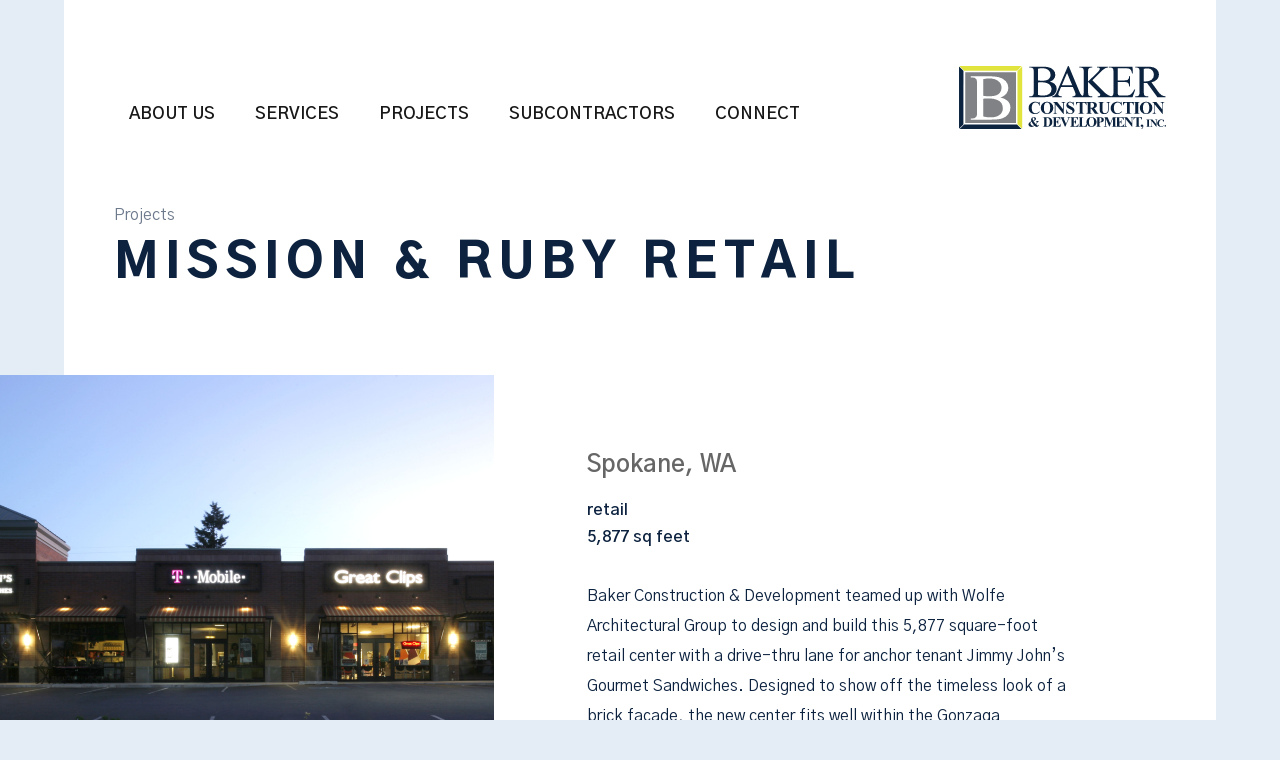

--- FILE ---
content_type: text/html; charset=UTF-8
request_url: https://bakerconstruct.com/projects/mission-ruby-retail/
body_size: 11270
content:

<!doctype html>
<!--[if lt IE 9]><html class="no-js no-svg ie lt-ie9 lt-ie8 lt-ie7" lang="en-US"> <![endif]-->
<!--[if IE 9]><html class="no-js no-svg ie ie9 lt-ie9 lt-ie8" lang="en-US"> <![endif]-->
<!--[if gt IE 9]><!--><html class="no-js no-svg" lang="en-US"> <!--<![endif]-->
<head>
    <meta charset="UTF-8" />
    <meta name="description" content="">
    <meta http-equiv="Content-Type" content="text/html; charset=UTF-8" />
    <meta http-equiv="X-UA-Compatible" content="IE=edge">
    <meta name="viewport" content="width=device-width, initial-scale=1">

    <meta property="og:title" content="Baker Construction" />
    <meta property="og:description" content="" />
    <meta property="og:type" content="website" />
    <meta property="og:url" content="https://bakerconstruct.com" />
    <meta property="og:image" content="" />

    <link rel="author" href="https://bakerconstruct.com/wp-content/themes/custom-theme/humans.txt" />
    <link rel="pingback" href="https://bakerconstruct.com/xmlrpc.php" />
    <link rel="profile" href="http://gmpg.org/xfn/11">
    
    <!-- Global site tag (gtag.js) - Google Analytics -->
    <script async src="https://www.googletagmanager.com/gtag/js?id=G-PZ9CV20NM7"></script>
    <script>
    window.dataLayer = window.dataLayer || [];
    function gtag(){dataLayer.push(arguments);}
    gtag('js', new Date());

    gtag('config', 'G-PZ9CV20NM7');
    </script>

    <!-- Google Tag Manager -->
    <script>(function(w,d,s,l,i){w[l]=w[l]||[];w[l].push({'gtm.start':
    new Date().getTime(),event:'gtm.js'});var f=d.getElementsByTagName(s)[0],
    j=d.createElement(s),dl=l!='dataLayer'?'&l='+l:'';j.async=true;j.src=
    'https://www.googletagmanager.com/gtm.js?id='+i+dl;f.parentNode.insertBefore(j,f);
    })(window,document,'script','dataLayer','GTM-WWGM4Z8');</script>
    <!-- End Google Tag Manager -->

    <title>Mission &#038; Ruby Retail &#8211; Baker Construction</title>
<meta name='robots' content='max-image-preview:large' />
<link rel="alternate" type="application/rss+xml" title="Baker Construction &raquo; Feed" href="https://bakerconstruct.com/feed/" />
<link rel="alternate" type="application/rss+xml" title="Baker Construction &raquo; Comments Feed" href="https://bakerconstruct.com/comments/feed/" />
<link rel="alternate" title="oEmbed (JSON)" type="application/json+oembed" href="https://bakerconstruct.com/wp-json/oembed/1.0/embed?url=https%3A%2F%2Fbakerconstruct.com%2Fprojects%2Fmission-ruby-retail%2F" />
<link rel="alternate" title="oEmbed (XML)" type="text/xml+oembed" href="https://bakerconstruct.com/wp-json/oembed/1.0/embed?url=https%3A%2F%2Fbakerconstruct.com%2Fprojects%2Fmission-ruby-retail%2F&#038;format=xml" />
<style id='wp-img-auto-sizes-contain-inline-css' type='text/css'>
img:is([sizes=auto i],[sizes^="auto," i]){contain-intrinsic-size:3000px 1500px}
/*# sourceURL=wp-img-auto-sizes-contain-inline-css */
</style>
<style id='wp-emoji-styles-inline-css' type='text/css'>

	img.wp-smiley, img.emoji {
		display: inline !important;
		border: none !important;
		box-shadow: none !important;
		height: 1em !important;
		width: 1em !important;
		margin: 0 0.07em !important;
		vertical-align: -0.1em !important;
		background: none !important;
		padding: 0 !important;
	}
/*# sourceURL=wp-emoji-styles-inline-css */
</style>
<style id='wp-block-library-inline-css' type='text/css'>
:root{--wp-block-synced-color:#7a00df;--wp-block-synced-color--rgb:122,0,223;--wp-bound-block-color:var(--wp-block-synced-color);--wp-editor-canvas-background:#ddd;--wp-admin-theme-color:#007cba;--wp-admin-theme-color--rgb:0,124,186;--wp-admin-theme-color-darker-10:#006ba1;--wp-admin-theme-color-darker-10--rgb:0,107,160.5;--wp-admin-theme-color-darker-20:#005a87;--wp-admin-theme-color-darker-20--rgb:0,90,135;--wp-admin-border-width-focus:2px}@media (min-resolution:192dpi){:root{--wp-admin-border-width-focus:1.5px}}.wp-element-button{cursor:pointer}:root .has-very-light-gray-background-color{background-color:#eee}:root .has-very-dark-gray-background-color{background-color:#313131}:root .has-very-light-gray-color{color:#eee}:root .has-very-dark-gray-color{color:#313131}:root .has-vivid-green-cyan-to-vivid-cyan-blue-gradient-background{background:linear-gradient(135deg,#00d084,#0693e3)}:root .has-purple-crush-gradient-background{background:linear-gradient(135deg,#34e2e4,#4721fb 50%,#ab1dfe)}:root .has-hazy-dawn-gradient-background{background:linear-gradient(135deg,#faaca8,#dad0ec)}:root .has-subdued-olive-gradient-background{background:linear-gradient(135deg,#fafae1,#67a671)}:root .has-atomic-cream-gradient-background{background:linear-gradient(135deg,#fdd79a,#004a59)}:root .has-nightshade-gradient-background{background:linear-gradient(135deg,#330968,#31cdcf)}:root .has-midnight-gradient-background{background:linear-gradient(135deg,#020381,#2874fc)}:root{--wp--preset--font-size--normal:16px;--wp--preset--font-size--huge:42px}.has-regular-font-size{font-size:1em}.has-larger-font-size{font-size:2.625em}.has-normal-font-size{font-size:var(--wp--preset--font-size--normal)}.has-huge-font-size{font-size:var(--wp--preset--font-size--huge)}.has-text-align-center{text-align:center}.has-text-align-left{text-align:left}.has-text-align-right{text-align:right}.has-fit-text{white-space:nowrap!important}#end-resizable-editor-section{display:none}.aligncenter{clear:both}.items-justified-left{justify-content:flex-start}.items-justified-center{justify-content:center}.items-justified-right{justify-content:flex-end}.items-justified-space-between{justify-content:space-between}.screen-reader-text{border:0;clip-path:inset(50%);height:1px;margin:-1px;overflow:hidden;padding:0;position:absolute;width:1px;word-wrap:normal!important}.screen-reader-text:focus{background-color:#ddd;clip-path:none;color:#444;display:block;font-size:1em;height:auto;left:5px;line-height:normal;padding:15px 23px 14px;text-decoration:none;top:5px;width:auto;z-index:100000}html :where(.has-border-color){border-style:solid}html :where([style*=border-top-color]){border-top-style:solid}html :where([style*=border-right-color]){border-right-style:solid}html :where([style*=border-bottom-color]){border-bottom-style:solid}html :where([style*=border-left-color]){border-left-style:solid}html :where([style*=border-width]){border-style:solid}html :where([style*=border-top-width]){border-top-style:solid}html :where([style*=border-right-width]){border-right-style:solid}html :where([style*=border-bottom-width]){border-bottom-style:solid}html :where([style*=border-left-width]){border-left-style:solid}html :where(img[class*=wp-image-]){height:auto;max-width:100%}:where(figure){margin:0 0 1em}html :where(.is-position-sticky){--wp-admin--admin-bar--position-offset:var(--wp-admin--admin-bar--height,0px)}@media screen and (max-width:600px){html :where(.is-position-sticky){--wp-admin--admin-bar--position-offset:0px}}

/*# sourceURL=wp-block-library-inline-css */
</style><style id='global-styles-inline-css' type='text/css'>
:root{--wp--preset--aspect-ratio--square: 1;--wp--preset--aspect-ratio--4-3: 4/3;--wp--preset--aspect-ratio--3-4: 3/4;--wp--preset--aspect-ratio--3-2: 3/2;--wp--preset--aspect-ratio--2-3: 2/3;--wp--preset--aspect-ratio--16-9: 16/9;--wp--preset--aspect-ratio--9-16: 9/16;--wp--preset--color--black: #000000;--wp--preset--color--cyan-bluish-gray: #abb8c3;--wp--preset--color--white: #ffffff;--wp--preset--color--pale-pink: #f78da7;--wp--preset--color--vivid-red: #cf2e2e;--wp--preset--color--luminous-vivid-orange: #ff6900;--wp--preset--color--luminous-vivid-amber: #fcb900;--wp--preset--color--light-green-cyan: #7bdcb5;--wp--preset--color--vivid-green-cyan: #00d084;--wp--preset--color--pale-cyan-blue: #8ed1fc;--wp--preset--color--vivid-cyan-blue: #0693e3;--wp--preset--color--vivid-purple: #9b51e0;--wp--preset--gradient--vivid-cyan-blue-to-vivid-purple: linear-gradient(135deg,rgb(6,147,227) 0%,rgb(155,81,224) 100%);--wp--preset--gradient--light-green-cyan-to-vivid-green-cyan: linear-gradient(135deg,rgb(122,220,180) 0%,rgb(0,208,130) 100%);--wp--preset--gradient--luminous-vivid-amber-to-luminous-vivid-orange: linear-gradient(135deg,rgb(252,185,0) 0%,rgb(255,105,0) 100%);--wp--preset--gradient--luminous-vivid-orange-to-vivid-red: linear-gradient(135deg,rgb(255,105,0) 0%,rgb(207,46,46) 100%);--wp--preset--gradient--very-light-gray-to-cyan-bluish-gray: linear-gradient(135deg,rgb(238,238,238) 0%,rgb(169,184,195) 100%);--wp--preset--gradient--cool-to-warm-spectrum: linear-gradient(135deg,rgb(74,234,220) 0%,rgb(151,120,209) 20%,rgb(207,42,186) 40%,rgb(238,44,130) 60%,rgb(251,105,98) 80%,rgb(254,248,76) 100%);--wp--preset--gradient--blush-light-purple: linear-gradient(135deg,rgb(255,206,236) 0%,rgb(152,150,240) 100%);--wp--preset--gradient--blush-bordeaux: linear-gradient(135deg,rgb(254,205,165) 0%,rgb(254,45,45) 50%,rgb(107,0,62) 100%);--wp--preset--gradient--luminous-dusk: linear-gradient(135deg,rgb(255,203,112) 0%,rgb(199,81,192) 50%,rgb(65,88,208) 100%);--wp--preset--gradient--pale-ocean: linear-gradient(135deg,rgb(255,245,203) 0%,rgb(182,227,212) 50%,rgb(51,167,181) 100%);--wp--preset--gradient--electric-grass: linear-gradient(135deg,rgb(202,248,128) 0%,rgb(113,206,126) 100%);--wp--preset--gradient--midnight: linear-gradient(135deg,rgb(2,3,129) 0%,rgb(40,116,252) 100%);--wp--preset--font-size--small: 13px;--wp--preset--font-size--medium: 20px;--wp--preset--font-size--large: 36px;--wp--preset--font-size--x-large: 42px;--wp--preset--spacing--20: 0.44rem;--wp--preset--spacing--30: 0.67rem;--wp--preset--spacing--40: 1rem;--wp--preset--spacing--50: 1.5rem;--wp--preset--spacing--60: 2.25rem;--wp--preset--spacing--70: 3.38rem;--wp--preset--spacing--80: 5.06rem;--wp--preset--shadow--natural: 6px 6px 9px rgba(0, 0, 0, 0.2);--wp--preset--shadow--deep: 12px 12px 50px rgba(0, 0, 0, 0.4);--wp--preset--shadow--sharp: 6px 6px 0px rgba(0, 0, 0, 0.2);--wp--preset--shadow--outlined: 6px 6px 0px -3px rgb(255, 255, 255), 6px 6px rgb(0, 0, 0);--wp--preset--shadow--crisp: 6px 6px 0px rgb(0, 0, 0);}:where(.is-layout-flex){gap: 0.5em;}:where(.is-layout-grid){gap: 0.5em;}body .is-layout-flex{display: flex;}.is-layout-flex{flex-wrap: wrap;align-items: center;}.is-layout-flex > :is(*, div){margin: 0;}body .is-layout-grid{display: grid;}.is-layout-grid > :is(*, div){margin: 0;}:where(.wp-block-columns.is-layout-flex){gap: 2em;}:where(.wp-block-columns.is-layout-grid){gap: 2em;}:where(.wp-block-post-template.is-layout-flex){gap: 1.25em;}:where(.wp-block-post-template.is-layout-grid){gap: 1.25em;}.has-black-color{color: var(--wp--preset--color--black) !important;}.has-cyan-bluish-gray-color{color: var(--wp--preset--color--cyan-bluish-gray) !important;}.has-white-color{color: var(--wp--preset--color--white) !important;}.has-pale-pink-color{color: var(--wp--preset--color--pale-pink) !important;}.has-vivid-red-color{color: var(--wp--preset--color--vivid-red) !important;}.has-luminous-vivid-orange-color{color: var(--wp--preset--color--luminous-vivid-orange) !important;}.has-luminous-vivid-amber-color{color: var(--wp--preset--color--luminous-vivid-amber) !important;}.has-light-green-cyan-color{color: var(--wp--preset--color--light-green-cyan) !important;}.has-vivid-green-cyan-color{color: var(--wp--preset--color--vivid-green-cyan) !important;}.has-pale-cyan-blue-color{color: var(--wp--preset--color--pale-cyan-blue) !important;}.has-vivid-cyan-blue-color{color: var(--wp--preset--color--vivid-cyan-blue) !important;}.has-vivid-purple-color{color: var(--wp--preset--color--vivid-purple) !important;}.has-black-background-color{background-color: var(--wp--preset--color--black) !important;}.has-cyan-bluish-gray-background-color{background-color: var(--wp--preset--color--cyan-bluish-gray) !important;}.has-white-background-color{background-color: var(--wp--preset--color--white) !important;}.has-pale-pink-background-color{background-color: var(--wp--preset--color--pale-pink) !important;}.has-vivid-red-background-color{background-color: var(--wp--preset--color--vivid-red) !important;}.has-luminous-vivid-orange-background-color{background-color: var(--wp--preset--color--luminous-vivid-orange) !important;}.has-luminous-vivid-amber-background-color{background-color: var(--wp--preset--color--luminous-vivid-amber) !important;}.has-light-green-cyan-background-color{background-color: var(--wp--preset--color--light-green-cyan) !important;}.has-vivid-green-cyan-background-color{background-color: var(--wp--preset--color--vivid-green-cyan) !important;}.has-pale-cyan-blue-background-color{background-color: var(--wp--preset--color--pale-cyan-blue) !important;}.has-vivid-cyan-blue-background-color{background-color: var(--wp--preset--color--vivid-cyan-blue) !important;}.has-vivid-purple-background-color{background-color: var(--wp--preset--color--vivid-purple) !important;}.has-black-border-color{border-color: var(--wp--preset--color--black) !important;}.has-cyan-bluish-gray-border-color{border-color: var(--wp--preset--color--cyan-bluish-gray) !important;}.has-white-border-color{border-color: var(--wp--preset--color--white) !important;}.has-pale-pink-border-color{border-color: var(--wp--preset--color--pale-pink) !important;}.has-vivid-red-border-color{border-color: var(--wp--preset--color--vivid-red) !important;}.has-luminous-vivid-orange-border-color{border-color: var(--wp--preset--color--luminous-vivid-orange) !important;}.has-luminous-vivid-amber-border-color{border-color: var(--wp--preset--color--luminous-vivid-amber) !important;}.has-light-green-cyan-border-color{border-color: var(--wp--preset--color--light-green-cyan) !important;}.has-vivid-green-cyan-border-color{border-color: var(--wp--preset--color--vivid-green-cyan) !important;}.has-pale-cyan-blue-border-color{border-color: var(--wp--preset--color--pale-cyan-blue) !important;}.has-vivid-cyan-blue-border-color{border-color: var(--wp--preset--color--vivid-cyan-blue) !important;}.has-vivid-purple-border-color{border-color: var(--wp--preset--color--vivid-purple) !important;}.has-vivid-cyan-blue-to-vivid-purple-gradient-background{background: var(--wp--preset--gradient--vivid-cyan-blue-to-vivid-purple) !important;}.has-light-green-cyan-to-vivid-green-cyan-gradient-background{background: var(--wp--preset--gradient--light-green-cyan-to-vivid-green-cyan) !important;}.has-luminous-vivid-amber-to-luminous-vivid-orange-gradient-background{background: var(--wp--preset--gradient--luminous-vivid-amber-to-luminous-vivid-orange) !important;}.has-luminous-vivid-orange-to-vivid-red-gradient-background{background: var(--wp--preset--gradient--luminous-vivid-orange-to-vivid-red) !important;}.has-very-light-gray-to-cyan-bluish-gray-gradient-background{background: var(--wp--preset--gradient--very-light-gray-to-cyan-bluish-gray) !important;}.has-cool-to-warm-spectrum-gradient-background{background: var(--wp--preset--gradient--cool-to-warm-spectrum) !important;}.has-blush-light-purple-gradient-background{background: var(--wp--preset--gradient--blush-light-purple) !important;}.has-blush-bordeaux-gradient-background{background: var(--wp--preset--gradient--blush-bordeaux) !important;}.has-luminous-dusk-gradient-background{background: var(--wp--preset--gradient--luminous-dusk) !important;}.has-pale-ocean-gradient-background{background: var(--wp--preset--gradient--pale-ocean) !important;}.has-electric-grass-gradient-background{background: var(--wp--preset--gradient--electric-grass) !important;}.has-midnight-gradient-background{background: var(--wp--preset--gradient--midnight) !important;}.has-small-font-size{font-size: var(--wp--preset--font-size--small) !important;}.has-medium-font-size{font-size: var(--wp--preset--font-size--medium) !important;}.has-large-font-size{font-size: var(--wp--preset--font-size--large) !important;}.has-x-large-font-size{font-size: var(--wp--preset--font-size--x-large) !important;}
/*# sourceURL=global-styles-inline-css */
</style>

<style id='classic-theme-styles-inline-css' type='text/css'>
/*! This file is auto-generated */
.wp-block-button__link{color:#fff;background-color:#32373c;border-radius:9999px;box-shadow:none;text-decoration:none;padding:calc(.667em + 2px) calc(1.333em + 2px);font-size:1.125em}.wp-block-file__button{background:#32373c;color:#fff;text-decoration:none}
/*# sourceURL=/wp-includes/css/classic-themes.min.css */
</style>
<link rel='stylesheet' id='SFSImainCss-css' href='https://bakerconstruct.com/wp-content/plugins/ultimate-social-media-icons/css/sfsi-style.css?ver=2.9.6' type='text/css' media='all' />
<link rel='stylesheet' id='main-styles-css' href='https://bakerconstruct.com/wp-content/themes/custom-theme/assets/css/style.css?ver=1766080812' type='text/css' media='all' />
<script type="text/javascript" id="altcha-widget-custom-options-js-after">
/* <![CDATA[ */
(() => { window.ALTCHA_WIDGET_ATTRS = {"challengeurl":"https:\/\/bakerconstruct.com\/wp-json\/altcha\/v1\/challenge","strings":"{\"error\":\"Verification failed. Try again later.\",\"footer\":\"Protected by <a href=\\\"https:\\\/\\\/altcha.org\\\/\\\" target=\\\"_blank\\\">ALTCHA<\\\/a>\",\"label\":\"I'm not a robot\",\"verified\":\"Verified\",\"verifying\":\"Verifying...\",\"waitAlert\":\"Verifying... please wait.\"}","hidefooter":"1"}; })();
//# sourceURL=altcha-widget-custom-options-js-after
/* ]]> */
</script>
<script type="text/javascript" src="https://bakerconstruct.com/wp-includes/js/jquery/jquery.min.js?ver=3.7.1" id="jquery-core-js"></script>
<script type="text/javascript" src="https://bakerconstruct.com/wp-includes/js/jquery/jquery-migrate.min.js?ver=3.4.1" id="jquery-migrate-js"></script>
<script type="text/javascript" src="https://bakerconstruct.com/wp-content/themes/custom-theme/assets/js/modernizr.js?ver=1.0.0" id="modernizr-js-js"></script>
<link rel="https://api.w.org/" href="https://bakerconstruct.com/wp-json/" /><link rel="alternate" title="JSON" type="application/json" href="https://bakerconstruct.com/wp-json/wp/v2/projects/3628" /><link rel="EditURI" type="application/rsd+xml" title="RSD" href="https://bakerconstruct.com/xmlrpc.php?rsd" />
<meta name="generator" content="WordPress 6.9" />
<link rel="canonical" href="https://bakerconstruct.com/projects/mission-ruby-retail/" />
<link rel='shortlink' href='https://bakerconstruct.com/?p=3628' />
<meta name="follow.[base64]" content="LYdl84aH56a2pfQ4l82z"/><meta property="og:image:secure_url" content="https://baker-construction.b-cdn.net/uploads/2021/06/XD11_6063.png" data-id="sfsi"><meta property="twitter:card" content="summary_large_image" data-id="sfsi"><meta property="twitter:image" content="https://baker-construction.b-cdn.net/uploads/2021/06/XD11_6063.png" data-id="sfsi"><meta property="og:image:type" content="" data-id="sfsi" /><meta property="og:image:width" content="1920" data-id="sfsi" /><meta property="og:image:height" content="1280" data-id="sfsi" /><meta property="og:url" content="https://bakerconstruct.com/projects/mission-ruby-retail/" data-id="sfsi" /><meta property="og:description" content="
Baker Construction &amp; Development teamed up with Wolfe Architectural Group to design and build this 5,877 square-foot retail center with a drive-thru lane for anchor tenant Jimmy John’s Gourmet Sandwiches. Designed to show off the timeless look of a brick façade, the new center fits well within the Gonzaga University neighborhood. This successful project, including tenant improvements for the first three tenants, was completed at five percent under the client’s budget.
" data-id="sfsi" /><meta property="og:title" content="Mission &#038; Ruby Retail" data-id="sfsi" /><link rel="icon" href="https://baker-construction.b-cdn.net/uploads/2022/01/cropped-favicon-32x32.png" sizes="32x32" />
<link rel="icon" href="https://baker-construction.b-cdn.net/uploads/2022/01/cropped-favicon-192x192.png" sizes="192x192" />
<link rel="apple-touch-icon" href="https://baker-construction.b-cdn.net/uploads/2022/01/cropped-favicon-180x180.png" />
<meta name="msapplication-TileImage" content="https://baker-construction.b-cdn.net/uploads/2022/01/cropped-favicon-270x270.png" />
			</head>

	<body class="wp-singular projects-template-default single single-projects postid-3628 wp-theme-custom-theme sfsi_actvite_theme_flat Mission &#038; Ruby Retail" data-template="base.twig" id="top-of-page">

	<!-- Google Tag Manager (noscript) -->
	<noscript><iframe src="https://www.googletagmanager.com/ns.html?id=GTM-WWGM4Z8"
	height="0" width="0" style="display:none;visibility:hidden"></iframe></noscript>
	<!-- End Google Tag Manager (noscript) -->

		<div class="title-highlight hidden"></div>
		<div class="why-baker-container hidden"><div class="close-btn">&times;</div><iframe width="560" height="315" src="https://www.youtube.com/embed/0w40w7F4nP0?&showinfo=0&rel=0" title="YouTube video player" frameborder="0" allow="accelerometer; autoplay; clipboard-write; encrypted-media; gyroscope; picture-in-picture" allowfullscreen></iframe></div>
				<header class="header">
				<section class="hero-minimal">
		<div class="wrapper">
			
<nav class="main-nav">
<div class="hamburger">
	<div class="bar1"></div>
	<div class="bar2"></div>
	<div class="bar3"></div>
</div>
	<ul class="top-level">
					<li class="nav-main-item menu-item menu-item-type-post_type menu-item-object-page menu-item-has-children menu-item-24">
				<a class="nav-main-link" href="https://bakerconstruct.com/about-us/">About Us</a>
									<ul class="nav-drop">
													<li class="nav-drop-item">
																	<a href="https://bakerconstruct.com/about-us/history/">History</a>
															</li>
													<li class="nav-drop-item">
																	<a href="https://bakerconstruct.com/about-us/community/">Community</a>
															</li>
													<li class="nav-drop-item">
																	<a href="https://bakerconstruct.com/values/">Our Values</a>
															</li>
													<li class="nav-drop-item">
																	<a href="https://bakerconstruct.com/about-us/health-safety/">Safety</a>
															</li>
													<li class="nav-drop-item">
																	<a href="https://bakerconstruct.com/about-us/team/">Team</a>
															</li>
													<li class="nav-drop-item">
																	<a href="javascript:void(0)" id="why-baker">Why Baker</a>
															</li>
											</ul>
							</li>
					<li class="nav-main-item menu-item menu-item-type-post_type menu-item-object-page menu-item-has-children menu-item-23">
				<a class="nav-main-link" href="https://bakerconstruct.com/services/">Services</a>
									<ul class="nav-drop">
													<li class="nav-drop-item">
																	<a href="https://bakerconstruct.com/services/construction/">Construction</a>
															</li>
													<li class="nav-drop-item">
																	<a href="https://bakerconstruct.com/services/development/">Development</a>
															</li>
													<li class="nav-drop-item">
																	<a href="https://bakerconstruct.com/services/pre-construction-services/">Pre-construction</a>
															</li>
											</ul>
							</li>
					<li class="nav-main-item menu-item menu-item-type-post_type menu-item-object-page menu-item-has-children menu-item-22">
				<a class="nav-main-link" href="https://bakerconstruct.com/projects/">Projects</a>
									<ul class="nav-drop">
													<li class="nav-drop-item">
																	<a href="https://bakerconstruct.com/featured-projects/">Featured</a>
															</li>
													<li class="nav-drop-item">
																	<a href="/projects#phases=42">In-Progress</a>
															</li>
													<li class="nav-drop-item">
																	<a href="/projects#phases=41">Completed</a>
															</li>
											</ul>
							</li>
					<li class="nav-main-item menu-item menu-item-type-post_type menu-item-object-page menu-item-21">
				<a class="nav-main-link" href="https://bakerconstruct.com/subcontractors/">Subcontractors</a>
							</li>
					<li class="nav-main-item menu-item menu-item-type-post_type menu-item-object-page menu-item-has-children menu-item-20">
				<a class="nav-main-link" href="https://bakerconstruct.com/connect/">Connect</a>
									<ul class="nav-drop">
													<li class="nav-drop-item">
																	<a href="https://bakerconstruct.com/connect/newsroom/">Newsroom</a>
															</li>
													<li class="nav-drop-item">
																	<a href="https://bakerconstruct.com/careers/">Careers</a>
															</li>
											</ul>
							</li>
			</ul>

	<a href="/">
		<img class="logo" src="https://baker-construction.b-cdn.net/uploads/2021/05/color-logo.svg" />
	</a>
</nav>
		</div>
	</section>
		</header>

		<div class="wrapper">
			<section id="content" role="main" class="content-wrapper">
										<div class="single-project-page">
	<section class="heading">
		<div class="breadcrumb"><a href="/projects/">Projects</a></div>
		<div class="title">
			<h1>Mission &#038; Ruby Retail</h1>
		</div>
	</section>
	<section class="bio ">
		<img class="featured-image" src="https://baker-construction.b-cdn.net/uploads/2021/06/XD11_6063.png" srcset="https://baker-construction.b-cdn.net/uploads/2021/06/XD11_6063.png 1920w, https://baker-construction.b-cdn.net/uploads/2021/06/XD11_6063-300x200.png 300w, https://baker-construction.b-cdn.net/uploads/2021/06/XD11_6063-1024x683.png 1024w, https://baker-construction.b-cdn.net/uploads/2021/06/XD11_6063-768x512.png 768w, https://baker-construction.b-cdn.net/uploads/2021/06/XD11_6063-1536x1024.png 1536w, https://baker-construction.b-cdn.net/uploads/2021/06/XD11_6063-2048x1365.png 2048w" />
		<div class="text">
			<div class="location">Spokane, WA</div>
			<div class="excerpt"></div>
			<div class="markets"><p>retail</p></div>
			<div class="square-footage"><p>5,877 sq feet</p></div>			<div class="content"><!-- wp:paragraph -->
<p>Baker Construction &amp; Development teamed up with Wolfe Architectural Group to design and build this 5,877 square-foot retail center with a drive-thru lane for anchor tenant Jimmy John’s Gourmet Sandwiches. Designed to show off the timeless look of a brick façade, the new center fits well within the Gonzaga University neighborhood. This successful project, including tenant improvements for the first three tenants, was completed at five percent under the client’s budget.</p>
<!-- /wp:paragraph --></div>
		</div>
	</section>
				<section class="gallery">
			<h2 class="lvl2-section-title">Project Gallery</h2>
						<div class="images" data-count="10">
																							<img data-num="1" src="https://baker-construction.b-cdn.net/uploads/2021/06/XD11_6063.png" srcset="https://baker-construction.b-cdn.net/uploads/2021/06/XD11_6063.png 1920w, https://baker-construction.b-cdn.net/uploads/2021/06/XD11_6063-300x200.png 300w, https://baker-construction.b-cdn.net/uploads/2021/06/XD11_6063-1024x683.png 1024w, https://baker-construction.b-cdn.net/uploads/2021/06/XD11_6063-768x512.png 768w, https://baker-construction.b-cdn.net/uploads/2021/06/XD11_6063-1536x1024.png 1536w, https://baker-construction.b-cdn.net/uploads/2021/06/XD11_6063-2048x1365.png 2048w" />
																			<img data-num="2" src="https://baker-construction.b-cdn.net/uploads/2021/06/XD11_7691.png" srcset="https://baker-construction.b-cdn.net/uploads/2021/06/XD11_7691.png 1920w, https://baker-construction.b-cdn.net/uploads/2021/06/XD11_7691-300x164.png 300w, https://baker-construction.b-cdn.net/uploads/2021/06/XD11_7691-1024x559.png 1024w, https://baker-construction.b-cdn.net/uploads/2021/06/XD11_7691-768x419.png 768w, https://baker-construction.b-cdn.net/uploads/2021/06/XD11_7691-1536x838.png 1536w, https://baker-construction.b-cdn.net/uploads/2021/06/XD11_7691-2048x1117.png 2048w" />
																			<img data-num="3" src="https://baker-construction.b-cdn.net/uploads/2021/06/XD11_7590.png" srcset="https://baker-construction.b-cdn.net/uploads/2021/06/XD11_7590.png 1920w, https://baker-construction.b-cdn.net/uploads/2021/06/XD11_7590-300x200.png 300w, https://baker-construction.b-cdn.net/uploads/2021/06/XD11_7590-1024x683.png 1024w, https://baker-construction.b-cdn.net/uploads/2021/06/XD11_7590-768x512.png 768w, https://baker-construction.b-cdn.net/uploads/2021/06/XD11_7590-1536x1024.png 1536w, https://baker-construction.b-cdn.net/uploads/2021/06/XD11_7590-2048x1365.png 2048w" />
																			<img data-num="4" src="https://baker-construction.b-cdn.net/uploads/2021/06/RubyMission_001-scaled.jpg" srcset="https://baker-construction.b-cdn.net/uploads/2021/06/RubyMission_001-scaled.jpg 1920w, https://baker-construction.b-cdn.net/uploads/2021/06/RubyMission_001-300x201.jpg 300w, https://baker-construction.b-cdn.net/uploads/2021/06/RubyMission_001-1024x685.jpg 1024w, https://baker-construction.b-cdn.net/uploads/2021/06/RubyMission_001-768x514.jpg 768w, https://baker-construction.b-cdn.net/uploads/2021/06/RubyMission_001-1536x1028.jpg 1536w, https://baker-construction.b-cdn.net/uploads/2021/06/RubyMission_001-2048x1371.jpg 2048w" />
																			<img data-num="5" src="https://baker-construction.b-cdn.net/uploads/2021/06/RubyMission_003-crop-scaled.jpg" srcset="https://baker-construction.b-cdn.net/uploads/2021/06/RubyMission_003-crop-scaled.jpg 1920w, https://baker-construction.b-cdn.net/uploads/2021/06/RubyMission_003-crop-300x252.jpg 300w, https://baker-construction.b-cdn.net/uploads/2021/06/RubyMission_003-crop-1024x860.jpg 1024w, https://baker-construction.b-cdn.net/uploads/2021/06/RubyMission_003-crop-768x645.jpg 768w, https://baker-construction.b-cdn.net/uploads/2021/06/RubyMission_003-crop-1536x1290.jpg 1536w, https://baker-construction.b-cdn.net/uploads/2021/06/RubyMission_003-crop-2048x1720.jpg 2048w" />
																			<img data-num="6" src="https://baker-construction.b-cdn.net/uploads/2021/06/RubyMission_003-scaled.jpg" srcset="https://baker-construction.b-cdn.net/uploads/2021/06/RubyMission_003-scaled.jpg 1920w, https://baker-construction.b-cdn.net/uploads/2021/06/RubyMission_003-300x201.jpg 300w, https://baker-construction.b-cdn.net/uploads/2021/06/RubyMission_003-1024x685.jpg 1024w, https://baker-construction.b-cdn.net/uploads/2021/06/RubyMission_003-768x514.jpg 768w, https://baker-construction.b-cdn.net/uploads/2021/06/RubyMission_003-1536x1028.jpg 1536w, https://baker-construction.b-cdn.net/uploads/2021/06/RubyMission_003-2048x1371.jpg 2048w" />
																			<img data-num="7" src="https://baker-construction.b-cdn.net/uploads/2021/06/RubyMission_004-scaled.jpg" srcset="https://baker-construction.b-cdn.net/uploads/2021/06/RubyMission_004-scaled.jpg 1920w, https://baker-construction.b-cdn.net/uploads/2021/06/RubyMission_004-300x201.jpg 300w, https://baker-construction.b-cdn.net/uploads/2021/06/RubyMission_004-1024x685.jpg 1024w, https://baker-construction.b-cdn.net/uploads/2021/06/RubyMission_004-768x514.jpg 768w, https://baker-construction.b-cdn.net/uploads/2021/06/RubyMission_004-1536x1028.jpg 1536w, https://baker-construction.b-cdn.net/uploads/2021/06/RubyMission_004-2048x1371.jpg 2048w" />
																			<img data-num="8" src="https://baker-construction.b-cdn.net/uploads/2021/06/Exterior-6.jpg" srcset="https://baker-construction.b-cdn.net/uploads/2021/06/Exterior-6.jpg 1920w, https://baker-construction.b-cdn.net/uploads/2021/06/Exterior-6-300x192.jpg 300w, https://baker-construction.b-cdn.net/uploads/2021/06/Exterior-6-1024x655.jpg 1024w, https://baker-construction.b-cdn.net/uploads/2021/06/Exterior-6-768x492.jpg 768w, https://baker-construction.b-cdn.net/uploads/2021/06/Exterior-6-1536x983.jpg 1536w, https://baker-construction.b-cdn.net/uploads/2021/06/Exterior-6-2048x1311.jpg 2048w" />
																			<img data-num="9" src="https://baker-construction.b-cdn.net/uploads/2021/06/RubyMission_002-scaled.jpg" srcset="https://baker-construction.b-cdn.net/uploads/2021/06/RubyMission_002-scaled.jpg 1920w, https://baker-construction.b-cdn.net/uploads/2021/06/RubyMission_002-300x201.jpg 300w, https://baker-construction.b-cdn.net/uploads/2021/06/RubyMission_002-1024x685.jpg 1024w, https://baker-construction.b-cdn.net/uploads/2021/06/RubyMission_002-768x514.jpg 768w, https://baker-construction.b-cdn.net/uploads/2021/06/RubyMission_002-1536x1028.jpg 1536w, https://baker-construction.b-cdn.net/uploads/2021/06/RubyMission_002-2048x1371.jpg 2048w" />
																			<img data-num="10" src="https://baker-construction.b-cdn.net/uploads/2021/06/XD11_7631.png" srcset="https://baker-construction.b-cdn.net/uploads/2021/06/XD11_7631.png 1920w, https://baker-construction.b-cdn.net/uploads/2021/06/XD11_7631-300x200.png 300w, https://baker-construction.b-cdn.net/uploads/2021/06/XD11_7631-1024x683.png 1024w, https://baker-construction.b-cdn.net/uploads/2021/06/XD11_7631-768x512.png 768w, https://baker-construction.b-cdn.net/uploads/2021/06/XD11_7631-1536x1024.png 1536w, https://baker-construction.b-cdn.net/uploads/2021/06/XD11_7631-2048x1365.png 2048w" />
								
							</div>
		</section>
	
	<section class="related-projects">
					<h2 class="lvl2-section-title">Related Projects</h2>
			<div class="project-cards">
																																																				<a class="card" href="/projects/prairie-crossing-retail-center">
							<img src="https://baker-construction.b-cdn.net/uploads/2025/08/Screenshot-2025-08-07-105846.png" srcset="https://baker-construction.b-cdn.net/uploads/2025/08/Screenshot-2025-08-07-105846.png 1442w, https://baker-construction.b-cdn.net/uploads/2025/08/Screenshot-2025-08-07-105846-300x168.png 300w, https://baker-construction.b-cdn.net/uploads/2025/08/Screenshot-2025-08-07-105846-1024x572.png 1024w, https://baker-construction.b-cdn.net/uploads/2025/08/Screenshot-2025-08-07-105846-768x429.png 768w" />
							<div class="gradient"></div>
							<div class="captions">
								<div class="hover-background"></div>
								<div class="name">Prairie Crossing Retail Center</div>
								<div class="market">Retail</div>
							</div>
						</a>
																	<a class="card" href="/projects/7-eleven">
							<img src="https://baker-construction.b-cdn.net/uploads/2025/03/12221116/06F244AE-EE5B-4446-A03D-0DF0919CEEF5-1-scaled.jpeg" srcset="https://baker-construction.b-cdn.net/uploads/2025/03/12221116/06F244AE-EE5B-4446-A03D-0DF0919CEEF5-1-scaled.jpeg 2560w, https://baker-construction.b-cdn.net/uploads/2025/03/12221116/06F244AE-EE5B-4446-A03D-0DF0919CEEF5-1-300x225.jpeg 300w, https://baker-construction.b-cdn.net/uploads/2025/03/12221116/06F244AE-EE5B-4446-A03D-0DF0919CEEF5-1-1024x768.jpeg 1024w, https://baker-construction.b-cdn.net/uploads/2025/03/12221116/06F244AE-EE5B-4446-A03D-0DF0919CEEF5-1-768x576.jpeg 768w, https://baker-construction.b-cdn.net/uploads/2025/03/12221116/06F244AE-EE5B-4446-A03D-0DF0919CEEF5-1-1536x1152.jpeg 1536w, https://baker-construction.b-cdn.net/uploads/2025/03/12221116/06F244AE-EE5B-4446-A03D-0DF0919CEEF5-1-2048x1536.jpeg 2048w" />
							<div class="gradient"></div>
							<div class="captions">
								<div class="hover-background"></div>
								<div class="name">7-Eleven</div>
								<div class="market">Automotive</div>
							</div>
						</a>
																	<a class="card" href="/projects/sherwin-williams">
							<img src="https://baker-construction.b-cdn.net/uploads/2025/03/515110984_1595018498607402_2692765724181152637_n.jpg" srcset="https://baker-construction.b-cdn.net/uploads/2025/03/515110984_1595018498607402_2692765724181152637_n.jpg 2048w, https://baker-construction.b-cdn.net/uploads/2025/03/515110984_1595018498607402_2692765724181152637_n-300x169.jpg 300w, https://baker-construction.b-cdn.net/uploads/2025/03/515110984_1595018498607402_2692765724181152637_n-1024x576.jpg 1024w, https://baker-construction.b-cdn.net/uploads/2025/03/515110984_1595018498607402_2692765724181152637_n-768x432.jpg 768w, https://baker-construction.b-cdn.net/uploads/2025/03/515110984_1595018498607402_2692765724181152637_n-1536x864.jpg 1536w" />
							<div class="gradient"></div>
							<div class="captions">
								<div class="hover-background"></div>
								<div class="name">Sherwin Williams</div>
								<div class="market">Retail</div>
							</div>
						</a>
																	<a class="card" href="/projects/setys-ace-hardware">
							<img src="https://baker-construction.b-cdn.net/uploads/2025/03/Screenshot-2025-06-03-090642.png" srcset="https://baker-construction.b-cdn.net/uploads/2025/03/Screenshot-2025-06-03-090642.png 1513w, https://baker-construction.b-cdn.net/uploads/2025/03/Screenshot-2025-06-03-090642-300x188.png 300w, https://baker-construction.b-cdn.net/uploads/2025/03/Screenshot-2025-06-03-090642-1024x641.png 1024w, https://baker-construction.b-cdn.net/uploads/2025/03/Screenshot-2025-06-03-090642-768x481.png 768w" />
							<div class="gradient"></div>
							<div class="captions">
								<div class="hover-background"></div>
								<div class="name">Sety&#8217;s Ace Hardware</div>
								<div class="market">Retail</div>
							</div>
						</a>
												</div>
			</section>

	<section class="lightbox">
		<div class="inner">
						<div class="images" data-count="10" data-pos="1">
																							<img data-num="1" src="https://baker-construction.b-cdn.net/uploads/2021/06/XD11_6063.png" srcset="https://baker-construction.b-cdn.net/uploads/2021/06/XD11_6063.png 1920w, https://baker-construction.b-cdn.net/uploads/2021/06/XD11_6063-300x200.png 300w, https://baker-construction.b-cdn.net/uploads/2021/06/XD11_6063-1024x683.png 1024w, https://baker-construction.b-cdn.net/uploads/2021/06/XD11_6063-768x512.png 768w, https://baker-construction.b-cdn.net/uploads/2021/06/XD11_6063-1536x1024.png 1536w, https://baker-construction.b-cdn.net/uploads/2021/06/XD11_6063-2048x1365.png 2048w" />
																			<img data-num="2" src="https://baker-construction.b-cdn.net/uploads/2021/06/XD11_7691.png" srcset="https://baker-construction.b-cdn.net/uploads/2021/06/XD11_7691.png 1920w, https://baker-construction.b-cdn.net/uploads/2021/06/XD11_7691-300x164.png 300w, https://baker-construction.b-cdn.net/uploads/2021/06/XD11_7691-1024x559.png 1024w, https://baker-construction.b-cdn.net/uploads/2021/06/XD11_7691-768x419.png 768w, https://baker-construction.b-cdn.net/uploads/2021/06/XD11_7691-1536x838.png 1536w, https://baker-construction.b-cdn.net/uploads/2021/06/XD11_7691-2048x1117.png 2048w" />
																			<img data-num="3" src="https://baker-construction.b-cdn.net/uploads/2021/06/XD11_7590.png" srcset="https://baker-construction.b-cdn.net/uploads/2021/06/XD11_7590.png 1920w, https://baker-construction.b-cdn.net/uploads/2021/06/XD11_7590-300x200.png 300w, https://baker-construction.b-cdn.net/uploads/2021/06/XD11_7590-1024x683.png 1024w, https://baker-construction.b-cdn.net/uploads/2021/06/XD11_7590-768x512.png 768w, https://baker-construction.b-cdn.net/uploads/2021/06/XD11_7590-1536x1024.png 1536w, https://baker-construction.b-cdn.net/uploads/2021/06/XD11_7590-2048x1365.png 2048w" />
																			<img data-num="4" src="https://baker-construction.b-cdn.net/uploads/2021/06/RubyMission_001-scaled.jpg" srcset="https://baker-construction.b-cdn.net/uploads/2021/06/RubyMission_001-scaled.jpg 1920w, https://baker-construction.b-cdn.net/uploads/2021/06/RubyMission_001-300x201.jpg 300w, https://baker-construction.b-cdn.net/uploads/2021/06/RubyMission_001-1024x685.jpg 1024w, https://baker-construction.b-cdn.net/uploads/2021/06/RubyMission_001-768x514.jpg 768w, https://baker-construction.b-cdn.net/uploads/2021/06/RubyMission_001-1536x1028.jpg 1536w, https://baker-construction.b-cdn.net/uploads/2021/06/RubyMission_001-2048x1371.jpg 2048w" />
																			<img data-num="5" src="https://baker-construction.b-cdn.net/uploads/2021/06/RubyMission_003-crop-scaled.jpg" srcset="https://baker-construction.b-cdn.net/uploads/2021/06/RubyMission_003-crop-scaled.jpg 1920w, https://baker-construction.b-cdn.net/uploads/2021/06/RubyMission_003-crop-300x252.jpg 300w, https://baker-construction.b-cdn.net/uploads/2021/06/RubyMission_003-crop-1024x860.jpg 1024w, https://baker-construction.b-cdn.net/uploads/2021/06/RubyMission_003-crop-768x645.jpg 768w, https://baker-construction.b-cdn.net/uploads/2021/06/RubyMission_003-crop-1536x1290.jpg 1536w, https://baker-construction.b-cdn.net/uploads/2021/06/RubyMission_003-crop-2048x1720.jpg 2048w" />
																			<img data-num="6" src="https://baker-construction.b-cdn.net/uploads/2021/06/RubyMission_003-scaled.jpg" srcset="https://baker-construction.b-cdn.net/uploads/2021/06/RubyMission_003-scaled.jpg 1920w, https://baker-construction.b-cdn.net/uploads/2021/06/RubyMission_003-300x201.jpg 300w, https://baker-construction.b-cdn.net/uploads/2021/06/RubyMission_003-1024x685.jpg 1024w, https://baker-construction.b-cdn.net/uploads/2021/06/RubyMission_003-768x514.jpg 768w, https://baker-construction.b-cdn.net/uploads/2021/06/RubyMission_003-1536x1028.jpg 1536w, https://baker-construction.b-cdn.net/uploads/2021/06/RubyMission_003-2048x1371.jpg 2048w" />
																			<img data-num="7" src="https://baker-construction.b-cdn.net/uploads/2021/06/RubyMission_004-scaled.jpg" srcset="https://baker-construction.b-cdn.net/uploads/2021/06/RubyMission_004-scaled.jpg 1920w, https://baker-construction.b-cdn.net/uploads/2021/06/RubyMission_004-300x201.jpg 300w, https://baker-construction.b-cdn.net/uploads/2021/06/RubyMission_004-1024x685.jpg 1024w, https://baker-construction.b-cdn.net/uploads/2021/06/RubyMission_004-768x514.jpg 768w, https://baker-construction.b-cdn.net/uploads/2021/06/RubyMission_004-1536x1028.jpg 1536w, https://baker-construction.b-cdn.net/uploads/2021/06/RubyMission_004-2048x1371.jpg 2048w" />
																			<img data-num="8" src="https://baker-construction.b-cdn.net/uploads/2021/06/Exterior-6.jpg" srcset="https://baker-construction.b-cdn.net/uploads/2021/06/Exterior-6.jpg 1920w, https://baker-construction.b-cdn.net/uploads/2021/06/Exterior-6-300x192.jpg 300w, https://baker-construction.b-cdn.net/uploads/2021/06/Exterior-6-1024x655.jpg 1024w, https://baker-construction.b-cdn.net/uploads/2021/06/Exterior-6-768x492.jpg 768w, https://baker-construction.b-cdn.net/uploads/2021/06/Exterior-6-1536x983.jpg 1536w, https://baker-construction.b-cdn.net/uploads/2021/06/Exterior-6-2048x1311.jpg 2048w" />
																			<img data-num="9" src="https://baker-construction.b-cdn.net/uploads/2021/06/RubyMission_002-scaled.jpg" srcset="https://baker-construction.b-cdn.net/uploads/2021/06/RubyMission_002-scaled.jpg 1920w, https://baker-construction.b-cdn.net/uploads/2021/06/RubyMission_002-300x201.jpg 300w, https://baker-construction.b-cdn.net/uploads/2021/06/RubyMission_002-1024x685.jpg 1024w, https://baker-construction.b-cdn.net/uploads/2021/06/RubyMission_002-768x514.jpg 768w, https://baker-construction.b-cdn.net/uploads/2021/06/RubyMission_002-1536x1028.jpg 1536w, https://baker-construction.b-cdn.net/uploads/2021/06/RubyMission_002-2048x1371.jpg 2048w" />
																			<img data-num="10" src="https://baker-construction.b-cdn.net/uploads/2021/06/XD11_7631.png" srcset="https://baker-construction.b-cdn.net/uploads/2021/06/XD11_7631.png 1920w, https://baker-construction.b-cdn.net/uploads/2021/06/XD11_7631-300x200.png 300w, https://baker-construction.b-cdn.net/uploads/2021/06/XD11_7631-1024x683.png 1024w, https://baker-construction.b-cdn.net/uploads/2021/06/XD11_7631-768x512.png 768w, https://baker-construction.b-cdn.net/uploads/2021/06/XD11_7631-1536x1024.png 1536w, https://baker-construction.b-cdn.net/uploads/2021/06/XD11_7631-2048x1365.png 2048w" />
											</div>
			<div class="controls">
				<button class="prev"></button>
				<button class="next"></button>
			</div>
			<div class="close"></div>
		</div>
	</section>
</div>
					</section>

					<footer id="footer">
				<a href="#top-of-page" class="arrow-link">Go Back up</a>
<nav class="footer-menu">
	<img class="logo" src="https://baker-construction.b-cdn.net/uploads/2021/05/color-logo.svg"/>
	<div class="contact-info">
		<p>2711 East Sprague Avenue<br />
Spokane, WA 99202</p>
		<p>
			<a href="mailto:info@bakerconstruct.com">info@bakerconstruct.com</a><br>
			Office:
			<a href="tel:509-535-3668">509-535-3668</a><br>
			Fax:
			509-535-3720
		</p>
		<div class="social-icons">
			<a href="https://www.facebook.com/Bakerconstructionanddevelopment/" target="_blank"><img class="facebook" src="/wp-content/themes/custom-theme/assets/images/facebook-icon.svg" alt="facebook logo"></a>
			<a href="https://www.instagram.com/baker_construction/?hl=en" target="_blank"><img class="instagram" src="/wp-content/themes/custom-theme/assets/images/instagram-icon.svg" alt="instagram logo"></a>
			<a href="https://www.youtube.com/channel/UC__KUKW7pwdxrcUNcJ3lFiw" target="_blank"><img class="youtube" src="/wp-content/themes/custom-theme/assets/images/youtube-icon.svg" alt="youtube logo"></a>
		</div>
	</div>
	<ul class="footer-top-level">
					<li class="nav-main-item menu-item menu-item-type-post_type menu-item-object-page menu-item-has-children menu-item-24">
				<a class="nav-main-link" href="https://bakerconstruct.com/about-us/">About Us</a>
									<ul class="nav-drop">
													<li class="nav-drop-item">
																	<a href="https://bakerconstruct.com/about-us/history/">History</a>
															</li>
													<li class="nav-drop-item">
																	<a href="https://bakerconstruct.com/about-us/community/">Community</a>
															</li>
													<li class="nav-drop-item">
																	<a href="https://bakerconstruct.com/values/">Our Values</a>
															</li>
													<li class="nav-drop-item">
																	<a href="https://bakerconstruct.com/about-us/health-safety/">Safety</a>
															</li>
													<li class="nav-drop-item">
																	<a href="https://bakerconstruct.com/about-us/team/">Team</a>
															</li>
													<li class="nav-drop-item">
																	<a href="javascript:void(0)" id="why-baker">Why Baker</a>
															</li>
											</ul>
							</li>
					<li class="nav-main-item menu-item menu-item-type-post_type menu-item-object-page menu-item-has-children menu-item-23">
				<a class="nav-main-link" href="https://bakerconstruct.com/services/">Services</a>
									<ul class="nav-drop">
													<li class="nav-drop-item">
																	<a href="https://bakerconstruct.com/services/construction/">Construction</a>
															</li>
													<li class="nav-drop-item">
																	<a href="https://bakerconstruct.com/services/development/">Development</a>
															</li>
													<li class="nav-drop-item">
																	<a href="https://bakerconstruct.com/services/pre-construction-services/">Pre-construction</a>
															</li>
											</ul>
							</li>
					<li class="nav-main-item menu-item menu-item-type-post_type menu-item-object-page menu-item-has-children menu-item-22">
				<a class="nav-main-link" href="https://bakerconstruct.com/projects/">Projects</a>
									<ul class="nav-drop">
													<li class="nav-drop-item">
																	<a href="https://bakerconstruct.com/featured-projects/">Featured</a>
															</li>
													<li class="nav-drop-item">
																	<a href="/projects#phases=42">In-Progress</a>
															</li>
													<li class="nav-drop-item">
																	<a href="/projects#phases=41">Completed</a>
															</li>
											</ul>
							</li>
					<li class="nav-main-item menu-item menu-item-type-post_type menu-item-object-page menu-item-21">
				<a class="nav-main-link" href="https://bakerconstruct.com/subcontractors/">Subcontractors</a>
							</li>
					<li class="nav-main-item menu-item menu-item-type-post_type menu-item-object-page menu-item-has-children menu-item-20">
				<a class="nav-main-link" href="https://bakerconstruct.com/connect/">Connect</a>
									<ul class="nav-drop">
													<li class="nav-drop-item">
																	<a href="https://bakerconstruct.com/connect/newsroom/">Newsroom</a>
															</li>
													<li class="nav-drop-item">
																	<a href="https://bakerconstruct.com/careers/">Careers</a>
															</li>
											</ul>
							</li>
			</ul>
</nav>

<div class="bottom-copy">
	<p>Copyright ©2026
		— Baker Construction, All Rights Reserved</p>
	</div>
			</footer>
			<script type="speculationrules">
{"prefetch":[{"source":"document","where":{"and":[{"href_matches":"/*"},{"not":{"href_matches":["/wp-*.php","/wp-admin/*","/wp-content/uploads/*","/wp-content/*","/wp-content/plugins/*","/wp-content/themes/custom-theme/*","/*\\?(.+)"]}},{"not":{"selector_matches":"a[rel~=\"nofollow\"]"}},{"not":{"selector_matches":".no-prefetch, .no-prefetch a"}}]},"eagerness":"conservative"}]}
</script>
                <!--facebook like and share js -->
                <div id="fb-root"></div>
                <script>
                    (function(d, s, id) {
                        var js, fjs = d.getElementsByTagName(s)[0];
                        if (d.getElementById(id)) return;
                        js = d.createElement(s);
                        js.id = id;
                        js.src = "https://connect.facebook.net/en_US/sdk.js#xfbml=1&version=v3.2";
                        fjs.parentNode.insertBefore(js, fjs);
                    }(document, 'script', 'facebook-jssdk'));
                </script>
                			<script src="https://apis.google.com/js/platform.js"></script>
            <script>
window.addEventListener('sfsi_functions_loaded', function() {
    if (typeof sfsi_responsive_toggle == 'function') {
        sfsi_responsive_toggle(0);
        // console.log('sfsi_responsive_toggle');

    }
})
</script>
    <script>
        window.addEventListener('sfsi_functions_loaded', function () {
            if (typeof sfsi_plugin_version == 'function') {
                sfsi_plugin_version(2.77);
            }
        });

        function sfsi_processfurther(ref) {
            var feed_id = '[base64]';
            var feedtype = 8;
            var email = jQuery(ref).find('input[name="email"]').val();
            var filter = /^(([^<>()[\]\\.,;:\s@\"]+(\.[^<>()[\]\\.,;:\s@\"]+)*)|(\".+\"))@((\[[0-9]{1,3}\.[0-9]{1,3}\.[0-9]{1,3}\.[0-9]{1,3}\])|(([a-zA-Z\-0-9]+\.)+[a-zA-Z]{2,}))$/;
            if ((email != "Enter your email") && (filter.test(email))) {
                if (feedtype == "8") {
                    var url = "https://api.follow.it/subscription-form/" + feed_id + "/" + feedtype;
                    window.open(url, "popupwindow", "scrollbars=yes,width=1080,height=760");
                    return true;
                }
            } else {
                alert("Please enter email address");
                jQuery(ref).find('input[name="email"]').focus();
                return false;
            }
        }
    </script>
    <style type="text/css" aria-selected="true">
        .sfsi_subscribe_Popinner {
             width: 100% !important;

            height: auto !important;

         padding: 18px 0px !important;

            background-color: #ffffff !important;
        }

        .sfsi_subscribe_Popinner form {
            margin: 0 20px !important;
        }

        .sfsi_subscribe_Popinner h5 {
            font-family: Helvetica,Arial,sans-serif !important;

             font-weight: bold !important;   color:#000000 !important; font-size: 16px !important;   text-align:center !important; margin: 0 0 10px !important;
            padding: 0 !important;
        }

        .sfsi_subscription_form_field {
            margin: 5px 0 !important;
            width: 100% !important;
            display: inline-flex;
            display: -webkit-inline-flex;
        }

        .sfsi_subscription_form_field input {
            width: 100% !important;
            padding: 10px 0px !important;
        }

        .sfsi_subscribe_Popinner input[type=email] {
         font-family: Helvetica,Arial,sans-serif !important;   font-style:normal !important;   font-size:14px !important; text-align: center !important;        }

        .sfsi_subscribe_Popinner input[type=email]::-webkit-input-placeholder {

         font-family: Helvetica,Arial,sans-serif !important;   font-style:normal !important;  font-size: 14px !important;   text-align:center !important;        }

        .sfsi_subscribe_Popinner input[type=email]:-moz-placeholder {
            /* Firefox 18- */
         font-family: Helvetica,Arial,sans-serif !important;   font-style:normal !important;   font-size: 14px !important;   text-align:center !important;
        }

        .sfsi_subscribe_Popinner input[type=email]::-moz-placeholder {
            /* Firefox 19+ */
         font-family: Helvetica,Arial,sans-serif !important;   font-style: normal !important;
              font-size: 14px !important;   text-align:center !important;        }

        .sfsi_subscribe_Popinner input[type=email]:-ms-input-placeholder {

            font-family: Helvetica,Arial,sans-serif !important;  font-style:normal !important;   font-size:14px !important;
         text-align: center !important;        }

        .sfsi_subscribe_Popinner input[type=submit] {

         font-family: Helvetica,Arial,sans-serif !important;   font-weight: bold !important;   color:#000000 !important; font-size: 16px !important;   text-align:center !important; background-color: #dedede !important;        }

        .sfsi_shortcode_container {
            /* float: right; */
        }

        .sfsi_shortcode_container .norm_row.sfsi_wDiv {
            position: relative !important;
            float: none;
            margin: 0 auto;
        }

        .sfsi_shortcode_container .sfsi_holders {
            display: none;
        }

            </style>

    <script type="text/javascript" src="https://bakerconstruct.com/wp-includes/js/jquery/ui/core.min.js?ver=1.13.3" id="jquery-ui-core-js"></script>
<script type="text/javascript" src="https://bakerconstruct.com/wp-content/plugins/ultimate-social-media-icons/js/shuffle/modernizr.custom.min.js?ver=6.9" id="SFSIjqueryModernizr-js"></script>
<script type="text/javascript" src="https://bakerconstruct.com/wp-content/plugins/ultimate-social-media-icons/js/shuffle/jquery.shuffle.min.js?ver=6.9" id="SFSIjqueryShuffle-js"></script>
<script type="text/javascript" src="https://bakerconstruct.com/wp-content/plugins/ultimate-social-media-icons/js/shuffle/random-shuffle-min.js?ver=6.9" id="SFSIjqueryrandom-shuffle-js"></script>
<script type="text/javascript" id="SFSICustomJs-js-extra">
/* <![CDATA[ */
var sfsi_icon_ajax_object = {"nonce":"00c5367be3","ajax_url":"https://bakerconstruct.com/wp-admin/admin-ajax.php","plugin_url":"https://bakerconstruct.com/wp-content/plugins/ultimate-social-media-icons/"};
//# sourceURL=SFSICustomJs-js-extra
/* ]]> */
</script>
<script type="text/javascript" src="https://bakerconstruct.com/wp-content/plugins/ultimate-social-media-icons/js/custom.js?ver=2.9.6" id="SFSICustomJs-js"></script>
<script type="text/javascript" src="https://bakerconstruct.com/wp-content/themes/custom-theme/assets/js/aos.js?ver=1.0.0" id="aos-js-js"></script>
<script type="text/javascript" src="https://bakerconstruct.com/wp-content/themes/custom-theme/assets/js/index.js?ver=1768935313" id="custom-js-js"></script>
<script id="wp-emoji-settings" type="application/json">
{"baseUrl":"https://s.w.org/images/core/emoji/17.0.2/72x72/","ext":".png","svgUrl":"https://s.w.org/images/core/emoji/17.0.2/svg/","svgExt":".svg","source":{"concatemoji":"https://bakerconstruct.com/wp-includes/js/wp-emoji-release.min.js?ver=6.9"}}
</script>
<script type="module">
/* <![CDATA[ */
/*! This file is auto-generated */
const a=JSON.parse(document.getElementById("wp-emoji-settings").textContent),o=(window._wpemojiSettings=a,"wpEmojiSettingsSupports"),s=["flag","emoji"];function i(e){try{var t={supportTests:e,timestamp:(new Date).valueOf()};sessionStorage.setItem(o,JSON.stringify(t))}catch(e){}}function c(e,t,n){e.clearRect(0,0,e.canvas.width,e.canvas.height),e.fillText(t,0,0);t=new Uint32Array(e.getImageData(0,0,e.canvas.width,e.canvas.height).data);e.clearRect(0,0,e.canvas.width,e.canvas.height),e.fillText(n,0,0);const a=new Uint32Array(e.getImageData(0,0,e.canvas.width,e.canvas.height).data);return t.every((e,t)=>e===a[t])}function p(e,t){e.clearRect(0,0,e.canvas.width,e.canvas.height),e.fillText(t,0,0);var n=e.getImageData(16,16,1,1);for(let e=0;e<n.data.length;e++)if(0!==n.data[e])return!1;return!0}function u(e,t,n,a){switch(t){case"flag":return n(e,"\ud83c\udff3\ufe0f\u200d\u26a7\ufe0f","\ud83c\udff3\ufe0f\u200b\u26a7\ufe0f")?!1:!n(e,"\ud83c\udde8\ud83c\uddf6","\ud83c\udde8\u200b\ud83c\uddf6")&&!n(e,"\ud83c\udff4\udb40\udc67\udb40\udc62\udb40\udc65\udb40\udc6e\udb40\udc67\udb40\udc7f","\ud83c\udff4\u200b\udb40\udc67\u200b\udb40\udc62\u200b\udb40\udc65\u200b\udb40\udc6e\u200b\udb40\udc67\u200b\udb40\udc7f");case"emoji":return!a(e,"\ud83e\u1fac8")}return!1}function f(e,t,n,a){let r;const o=(r="undefined"!=typeof WorkerGlobalScope&&self instanceof WorkerGlobalScope?new OffscreenCanvas(300,150):document.createElement("canvas")).getContext("2d",{willReadFrequently:!0}),s=(o.textBaseline="top",o.font="600 32px Arial",{});return e.forEach(e=>{s[e]=t(o,e,n,a)}),s}function r(e){var t=document.createElement("script");t.src=e,t.defer=!0,document.head.appendChild(t)}a.supports={everything:!0,everythingExceptFlag:!0},new Promise(t=>{let n=function(){try{var e=JSON.parse(sessionStorage.getItem(o));if("object"==typeof e&&"number"==typeof e.timestamp&&(new Date).valueOf()<e.timestamp+604800&&"object"==typeof e.supportTests)return e.supportTests}catch(e){}return null}();if(!n){if("undefined"!=typeof Worker&&"undefined"!=typeof OffscreenCanvas&&"undefined"!=typeof URL&&URL.createObjectURL&&"undefined"!=typeof Blob)try{var e="postMessage("+f.toString()+"("+[JSON.stringify(s),u.toString(),c.toString(),p.toString()].join(",")+"));",a=new Blob([e],{type:"text/javascript"});const r=new Worker(URL.createObjectURL(a),{name:"wpTestEmojiSupports"});return void(r.onmessage=e=>{i(n=e.data),r.terminate(),t(n)})}catch(e){}i(n=f(s,u,c,p))}t(n)}).then(e=>{for(const n in e)a.supports[n]=e[n],a.supports.everything=a.supports.everything&&a.supports[n],"flag"!==n&&(a.supports.everythingExceptFlag=a.supports.everythingExceptFlag&&a.supports[n]);var t;a.supports.everythingExceptFlag=a.supports.everythingExceptFlag&&!a.supports.flag,a.supports.everything||((t=a.source||{}).concatemoji?r(t.concatemoji):t.wpemoji&&t.twemoji&&(r(t.twemoji),r(t.wpemoji)))});
//# sourceURL=https://bakerconstruct.com/wp-includes/js/wp-emoji-loader.min.js
/* ]]> */
</script>

				</div>
	</body>
</html>

<!-- Dynamic page generated in 0.383 seconds. -->
<!-- Cached page generated by WP-Super-Cache on 2026-01-22 15:03:31 -->

<!-- Compression = gzip -->

--- FILE ---
content_type: text/javascript; charset=utf-8
request_url: https://bakerconstruct.com/wp-content/themes/custom-theme/assets/js/index.js?ver=1768935313
body_size: 52287
content:
(()=>{var yf=Object.create,Do=Object.defineProperty,gf=Object.getPrototypeOf,wf=Object.prototype.hasOwnProperty,Sf=Object.getOwnPropertyNames,Ef=Object.getOwnPropertyDescriptor;var kf=e=>Do(e,"__esModule",{value:!0});var te=(e,t)=>()=>(t||e((t={exports:{}}).exports,t),t.exports);var xf=(e,t,n)=>{if(t&&typeof t=="object"||typeof t=="function")for(let r of Sf(t))!wf.call(e,r)&&r!=="default"&&Do(e,r,{get:()=>t[r],enumerable:!(n=Ef(t,r))||n.enumerable});return e},le=e=>xf(kf(Do(e!=null?yf(gf(e)):{},"default",e&&e.__esModule&&"default"in e?{get:()=>e.default,enumerable:!0}:{value:e,enumerable:!0})),e);var fu=te(($p,pr)=>{(function(e,t){typeof define=="function"&&define.amd?define([],t):typeof pr=="object"&&pr.exports?pr.exports=t():e.Rellax=t()})(typeof window!="undefined"?window:global,function(){var e=function(t,n){function r(){if(o.options.breakpoints.length===3&&Array.isArray(o.options.breakpoints)){var w=!0,g=!0,S;if(o.options.breakpoints.forEach(function(O){typeof O!="number"&&(g=!1),S!==null&&O<S&&(w=!1),S=O}),w&&g)return}o.options.breakpoints=[576,768,1201],console.warn("Rellax: You must pass an array of 3 numbers in ascending order to the breakpoints option. Defaults reverted")}var o=Object.create(e.prototype),l=0,u=0,s=0,a=0,c=[],h=!0,k=window.requestAnimationFrame||window.webkitRequestAnimationFrame||window.mozRequestAnimationFrame||window.msRequestAnimationFrame||window.oRequestAnimationFrame||function(w){return setTimeout(w,1e3/60)},y=null,x=!1;try{var C=Object.defineProperty({},"passive",{get:function(){x=!0}});window.addEventListener("testPassive",null,C),window.removeEventListener("testPassive",null,C)}catch(w){}var P=window.cancelAnimationFrame||window.mozCancelAnimationFrame||clearTimeout,d=window.transformProp||function(){var w=document.createElement("div");if(w.style.transform===null){var g=["Webkit","Moz","ms"],S;for(S in g)if(w.style[g[S]+"Transform"]!==void 0)return g[S]+"Transform"}return"transform"}();if(o.options={speed:-2,verticalSpeed:null,horizontalSpeed:null,breakpoints:[576,768,1201],center:!1,wrapper:null,relativeToWrapper:!1,round:!0,vertical:!0,horizontal:!1,verticalScrollAxis:"y",horizontalScrollAxis:"x",callback:function(){}},n&&Object.keys(n).forEach(function(w){o.options[w]=n[w]}),n&&n.breakpoints&&r(),t||(t=".rellax"),C=typeof t=="string"?document.querySelectorAll(t):[t],0<C.length){if(o.elems=C,o.options.wrapper&&!o.options.wrapper.nodeType)if(C=document.querySelector(o.options.wrapper))o.options.wrapper=C;else{console.warn("Rellax: The wrapper you're trying to use doesn't exist.");return}var f,p=function(){for(var w=0;w<c.length;w++)o.elems[w].style.cssText=c[w].style;for(c=[],u=window.innerHeight,a=window.innerWidth,w=o.options.breakpoints,f=a<w[0]?"xs":a>=w[0]&&a<w[1]?"sm":a>=w[1]&&a<w[2]?"md":"lg",m(),w=0;w<o.elems.length;w++){var g=void 0,S=o.elems[w],O=S.getAttribute("data-rellax-percentage"),me=S.getAttribute("data-rellax-speed"),oe=S.getAttribute("data-rellax-xs-speed"),Y=S.getAttribute("data-rellax-mobile-speed"),Fe=S.getAttribute("data-rellax-tablet-speed"),un=S.getAttribute("data-rellax-desktop-speed"),sn=S.getAttribute("data-rellax-vertical-speed"),an=S.getAttribute("data-rellax-horizontal-speed"),fr=S.getAttribute("data-rellax-vertical-scroll-axis"),dr=S.getAttribute("data-rellax-horizontal-scroll-axis"),cf=S.getAttribute("data-rellax-zindex")||0,ff=S.getAttribute("data-rellax-min"),df=S.getAttribute("data-rellax-max"),pf=S.getAttribute("data-rellax-min-x"),mf=S.getAttribute("data-rellax-max-x"),hf=S.getAttribute("data-rellax-min-y"),vf=S.getAttribute("data-rellax-max-y"),Ie=!0;oe||Y||Fe||un?g={xs:oe,sm:Y,md:Fe,lg:un}:Ie=!1,oe=o.options.wrapper?o.options.wrapper.scrollTop:window.pageYOffset||document.documentElement.scrollTop||document.body.scrollTop,o.options.relativeToWrapper&&(oe=(window.pageYOffset||document.documentElement.scrollTop||document.body.scrollTop)-o.options.wrapper.offsetTop);var cn=o.options.vertical&&(O||o.options.center)?oe:0,au=o.options.horizontal&&(O||o.options.center)?o.options.wrapper?o.options.wrapper.scrollLeft:window.pageXOffset||document.documentElement.scrollLeft||document.body.scrollLeft:0;oe=cn+S.getBoundingClientRect().top,Y=S.clientHeight||S.offsetHeight||S.scrollHeight,Fe=au+S.getBoundingClientRect().left,un=S.clientWidth||S.offsetWidth||S.scrollWidth,cn=O||(cn-oe+u)/(Y+u),O=O||(au-Fe+a)/(un+a),o.options.center&&(cn=O=.5),g=Ie&&g[f]!==null?Number(g[f]):me||o.options.speed,sn=sn||o.options.verticalSpeed,an=an||o.options.horizontalSpeed,fr=fr||o.options.verticalScrollAxis,dr=dr||o.options.horizontalScrollAxis,me=v(O,cn,g,sn,an),S=S.style.cssText,Ie="",(O=/transform\s*:/i.exec(S))&&(Ie=S.slice(O.index),Ie=(O=Ie.indexOf(";"))?" "+Ie.slice(11,O).replace(/\s/g,""):" "+Ie.slice(11).replace(/\s/g,"")),c.push({baseX:me.x,baseY:me.y,top:oe,left:Fe,height:Y,width:un,speed:g,verticalSpeed:sn,horizontalSpeed:an,verticalScrollAxis:fr,horizontalScrollAxis:dr,style:S,transform:Ie,zindex:cf,min:ff,max:df,minX:pf,maxX:mf,minY:hf,maxY:vf})}_(),h&&(window.addEventListener("resize",p),h=!1,L())},m=function(){var w=l,g=s;return l=o.options.wrapper?o.options.wrapper.scrollTop:(document.documentElement||document.body.parentNode||document.body).scrollTop||window.pageYOffset,s=o.options.wrapper?o.options.wrapper.scrollLeft:(document.documentElement||document.body.parentNode||document.body).scrollLeft||window.pageXOffset,o.options.relativeToWrapper&&(l=((document.documentElement||document.body.parentNode||document.body).scrollTop||window.pageYOffset)-o.options.wrapper.offsetTop),!!(w!=l&&o.options.vertical||g!=s&&o.options.horizontal)},v=function(w,g,S,O,me){var oe={};return w=100*(me||S)*(1-w),g=100*(O||S)*(1-g),oe.x=o.options.round?Math.round(w):Math.round(100*w)/100,oe.y=o.options.round?Math.round(g):Math.round(100*g)/100,oe},T=function(){window.removeEventListener("resize",T),window.removeEventListener("orientationchange",T),(o.options.wrapper?o.options.wrapper:window).removeEventListener("scroll",T),(o.options.wrapper?o.options.wrapper:document).removeEventListener("touchmove",T),y=k(L)},L=function(){m()&&h===!1?(_(),y=k(L)):(y=null,window.addEventListener("resize",T),window.addEventListener("orientationchange",T),(o.options.wrapper?o.options.wrapper:window).addEventListener("scroll",T,x?{passive:!0}:!1),(o.options.wrapper?o.options.wrapper:document).addEventListener("touchmove",T,x?{passive:!0}:!1))},_=function(){for(var w,g=0;g<o.elems.length;g++){var S=c[g].verticalScrollAxis.toLowerCase(),O=c[g].horizontalScrollAxis.toLowerCase();w=S.indexOf("x")!=-1?l:0,S=S.indexOf("y")!=-1?l:0;var me=O.indexOf("x")!=-1?s:0;O=O.indexOf("y")!=-1?s:0,w=v((w+me-c[g].left+a)/(c[g].width+a),(S+O-c[g].top+u)/(c[g].height+u),c[g].speed,c[g].verticalSpeed,c[g].horizontalSpeed),O=w.y-c[g].baseY,S=w.x-c[g].baseX,c[g].min!==null&&(o.options.vertical&&!o.options.horizontal&&(O=O<=c[g].min?c[g].min:O),o.options.horizontal&&!o.options.vertical&&(S=S<=c[g].min?c[g].min:S)),c[g].minY!=null&&(O=O<=c[g].minY?c[g].minY:O),c[g].minX!=null&&(S=S<=c[g].minX?c[g].minX:S),c[g].max!==null&&(o.options.vertical&&!o.options.horizontal&&(O=O>=c[g].max?c[g].max:O),o.options.horizontal&&!o.options.vertical&&(S=S>=c[g].max?c[g].max:S)),c[g].maxY!=null&&(O=O>=c[g].maxY?c[g].maxY:O),c[g].maxX!=null&&(S=S>=c[g].maxX?c[g].maxX:S),o.elems[g].style[d]="translate3d("+(o.options.horizontal?S:"0")+"px,"+(o.options.vertical?O:"0")+"px,"+c[g].zindex+"px) "+c[g].transform}o.options.callback(w)};return o.destroy=function(){for(var w=0;w<o.elems.length;w++)o.elems[w].style.cssText=c[w].style;h||(window.removeEventListener("resize",p),h=!0),P(y),y=null},p(),o.refresh=p,o}console.warn("Rellax: The elements you're trying to select don't exist.")};return e})});var Uo=te((Yp,du)=>{"use strict";var pu=Object.getOwnPropertySymbols,_f=Object.prototype.hasOwnProperty,Cf=Object.prototype.propertyIsEnumerable;function Pf(e){if(e==null)throw new TypeError("Object.assign cannot be called with null or undefined");return Object(e)}function Tf(){try{if(!Object.assign)return!1;var e=new String("abc");if(e[5]="de",Object.getOwnPropertyNames(e)[0]==="5")return!1;for(var t={},n=0;n<10;n++)t["_"+String.fromCharCode(n)]=n;var r=Object.getOwnPropertyNames(t).map(function(l){return t[l]});if(r.join("")!=="0123456789")return!1;var o={};return"abcdefghijklmnopqrst".split("").forEach(function(l){o[l]=l}),Object.keys(Object.assign({},o)).join("")==="abcdefghijklmnopqrst"}catch(l){return!1}}du.exports=Tf()?Object.assign:function(e,t){for(var n,r=Pf(e),o,l=1;l<arguments.length;l++){n=Object(arguments[l]);for(var u in n)_f.call(n,u)&&(r[u]=n[u]);if(pu){o=pu(n);for(var s=0;s<o.length;s++)Cf.call(n,o[s])&&(r[o[s]]=n[o[s]])}}return r}});var Nu=te(A=>{"use strict";var qo=Uo(),Ct=60103,mu=60106;A.Fragment=60107;A.StrictMode=60108;A.Profiler=60114;var hu=60109,vu=60110,yu=60112;A.Suspense=60113;var gu=60115,wu=60116;typeof Symbol=="function"&&Symbol.for&&(he=Symbol.for,Ct=he("react.element"),mu=he("react.portal"),A.Fragment=he("react.fragment"),A.StrictMode=he("react.strict_mode"),A.Profiler=he("react.profiler"),hu=he("react.provider"),vu=he("react.context"),yu=he("react.forward_ref"),A.Suspense=he("react.suspense"),gu=he("react.memo"),wu=he("react.lazy"));var he,Su=typeof Symbol=="function"&&Symbol.iterator;function Nf(e){return e===null||typeof e!="object"?null:(e=Su&&e[Su]||e["@@iterator"],typeof e=="function"?e:null)}function fn(e){for(var t="https://reactjs.org/docs/error-decoder.html?invariant="+e,n=1;n<arguments.length;n++)t+="&args[]="+encodeURIComponent(arguments[n]);return"Minified React error #"+e+"; visit "+t+" for the full message or use the non-minified dev environment for full errors and additional helpful warnings."}var Eu={isMounted:function(){return!1},enqueueForceUpdate:function(){},enqueueReplaceState:function(){},enqueueSetState:function(){}},ku={};function Pt(e,t,n){this.props=e,this.context=t,this.refs=ku,this.updater=n||Eu}Pt.prototype.isReactComponent={};Pt.prototype.setState=function(e,t){if(typeof e!="object"&&typeof e!="function"&&e!=null)throw Error(fn(85));this.updater.enqueueSetState(this,e,t,"setState")};Pt.prototype.forceUpdate=function(e){this.updater.enqueueForceUpdate(this,e,"forceUpdate")};function xu(){}xu.prototype=Pt.prototype;function Bo(e,t,n){this.props=e,this.context=t,this.refs=ku,this.updater=n||Eu}var Ho=Bo.prototype=new xu;Ho.constructor=Bo;qo(Ho,Pt.prototype);Ho.isPureReactComponent=!0;var Wo={current:null},Lu=Object.prototype.hasOwnProperty,_u={key:!0,ref:!0,__self:!0,__source:!0};function Cu(e,t,n){var r,o={},l=null,u=null;if(t!=null)for(r in t.ref!==void 0&&(u=t.ref),t.key!==void 0&&(l=""+t.key),t)Lu.call(t,r)&&!_u.hasOwnProperty(r)&&(o[r]=t[r]);var s=arguments.length-2;if(s===1)o.children=n;else if(1<s){for(var a=Array(s),c=0;c<s;c++)a[c]=arguments[c+2];o.children=a}if(e&&e.defaultProps)for(r in s=e.defaultProps,s)o[r]===void 0&&(o[r]=s[r]);return{$$typeof:Ct,type:e,key:l,ref:u,props:o,_owner:Wo.current}}function Of(e,t){return{$$typeof:Ct,type:e.type,key:t,ref:e.ref,props:e.props,_owner:e._owner}}function Vo(e){return typeof e=="object"&&e!==null&&e.$$typeof===Ct}function Mf(e){var t={"=":"=0",":":"=2"};return"$"+e.replace(/[=:]/g,function(n){return t[n]})}var Pu=/\/+/g;function $o(e,t){return typeof e=="object"&&e!==null&&e.key!=null?Mf(""+e.key):t.toString(36)}function mr(e,t,n,r,o){var l=typeof e;(l==="undefined"||l==="boolean")&&(e=null);var u=!1;if(e===null)u=!0;else switch(l){case"string":case"number":u=!0;break;case"object":switch(e.$$typeof){case Ct:case mu:u=!0}}if(u)return u=e,o=o(u),e=r===""?"."+$o(u,0):r,Array.isArray(o)?(n="",e!=null&&(n=e.replace(Pu,"$&/")+"/"),mr(o,t,n,"",function(c){return c})):o!=null&&(Vo(o)&&(o=Of(o,n+(!o.key||u&&u.key===o.key?"":(""+o.key).replace(Pu,"$&/")+"/")+e)),t.push(o)),1;if(u=0,r=r===""?".":r+":",Array.isArray(e))for(var s=0;s<e.length;s++){l=e[s];var a=r+$o(l,s);u+=mr(l,t,n,a,o)}else if(a=Nf(e),typeof a=="function")for(e=a.call(e),s=0;!(l=e.next()).done;)l=l.value,a=r+$o(l,s++),u+=mr(l,t,n,a,o);else if(l==="object")throw t=""+e,Error(fn(31,t==="[object Object]"?"object with keys {"+Object.keys(e).join(", ")+"}":t));return u}function hr(e,t,n){if(e==null)return e;var r=[],o=0;return mr(e,r,"","",function(l){return t.call(n,l,o++)}),r}function jf(e){if(e._status===-1){var t=e._result;t=t(),e._status=0,e._result=t,t.then(function(n){e._status===0&&(n=n.default,e._status=1,e._result=n)},function(n){e._status===0&&(e._status=2,e._result=n)})}if(e._status===1)return e._result;throw e._result}var Tu={current:null};function De(){var e=Tu.current;if(e===null)throw Error(fn(321));return e}var Af={ReactCurrentDispatcher:Tu,ReactCurrentBatchConfig:{transition:0},ReactCurrentOwner:Wo,IsSomeRendererActing:{current:!1},assign:qo};A.Children={map:hr,forEach:function(e,t,n){hr(e,function(){t.apply(this,arguments)},n)},count:function(e){var t=0;return hr(e,function(){t++}),t},toArray:function(e){return hr(e,function(t){return t})||[]},only:function(e){if(!Vo(e))throw Error(fn(143));return e}};A.Component=Pt;A.PureComponent=Bo;A.__SECRET_INTERNALS_DO_NOT_USE_OR_YOU_WILL_BE_FIRED=Af;A.cloneElement=function(e,t,n){if(e==null)throw Error(fn(267,e));var r=qo({},e.props),o=e.key,l=e.ref,u=e._owner;if(t!=null){if(t.ref!==void 0&&(l=t.ref,u=Wo.current),t.key!==void 0&&(o=""+t.key),e.type&&e.type.defaultProps)var s=e.type.defaultProps;for(a in t)Lu.call(t,a)&&!_u.hasOwnProperty(a)&&(r[a]=t[a]===void 0&&s!==void 0?s[a]:t[a])}var a=arguments.length-2;if(a===1)r.children=n;else if(1<a){s=Array(a);for(var c=0;c<a;c++)s[c]=arguments[c+2];r.children=s}return{$$typeof:Ct,type:e.type,key:o,ref:l,props:r,_owner:u}};A.createContext=function(e,t){return t===void 0&&(t=null),e={$$typeof:vu,_calculateChangedBits:t,_currentValue:e,_currentValue2:e,_threadCount:0,Provider:null,Consumer:null},e.Provider={$$typeof:hu,_context:e},e.Consumer=e};A.createElement=Cu;A.createFactory=function(e){var t=Cu.bind(null,e);return t.type=e,t};A.createRef=function(){return{current:null}};A.forwardRef=function(e){return{$$typeof:yu,render:e}};A.isValidElement=Vo;A.lazy=function(e){return{$$typeof:wu,_payload:{_status:-1,_result:e},_init:jf}};A.memo=function(e,t){return{$$typeof:gu,type:e,compare:t===void 0?null:t}};A.useCallback=function(e,t){return De().useCallback(e,t)};A.useContext=function(e,t){return De().useContext(e,t)};A.useDebugValue=function(){};A.useEffect=function(e,t){return De().useEffect(e,t)};A.useImperativeHandle=function(e,t,n){return De().useImperativeHandle(e,t,n)};A.useLayoutEffect=function(e,t){return De().useLayoutEffect(e,t)};A.useMemo=function(e,t){return De().useMemo(e,t)};A.useReducer=function(e,t,n){return De().useReducer(e,t,n)};A.useRef=function(e){return De().useRef(e)};A.useState=function(e){return De().useState(e)};A.version="17.0.2"});var xe=te((Xp,Ou)=>{"use strict";Ou.exports=Nu()});var Du=te(F=>{"use strict";var Tt,dn,vr,Yo;typeof performance=="object"&&typeof performance.now=="function"?(Mu=performance,F.unstable_now=function(){return Mu.now()}):(Qo=Date,ju=Qo.now(),F.unstable_now=function(){return Qo.now()-ju});var Mu,Qo,ju;typeof window=="undefined"||typeof MessageChannel!="function"?(Nt=null,Xo=null,Ko=function(){if(Nt!==null)try{var e=F.unstable_now();Nt(!0,e),Nt=null}catch(t){throw setTimeout(Ko,0),t}},Tt=function(e){Nt!==null?setTimeout(Tt,0,e):(Nt=e,setTimeout(Ko,0))},dn=function(e,t){Xo=setTimeout(e,t)},vr=function(){clearTimeout(Xo)},F.unstable_shouldYield=function(){return!1},Yo=F.unstable_forceFrameRate=function(){}):(Au=window.setTimeout,Fu=window.clearTimeout,typeof console!="undefined"&&(Iu=window.cancelAnimationFrame,typeof window.requestAnimationFrame!="function"&&console.error("This browser doesn't support requestAnimationFrame. Make sure that you load a polyfill in older browsers. https://reactjs.org/link/react-polyfills"),typeof Iu!="function"&&console.error("This browser doesn't support cancelAnimationFrame. Make sure that you load a polyfill in older browsers. https://reactjs.org/link/react-polyfills")),pn=!1,mn=null,yr=-1,Go=5,Zo=0,F.unstable_shouldYield=function(){return F.unstable_now()>=Zo},Yo=function(){},F.unstable_forceFrameRate=function(e){0>e||125<e?console.error("forceFrameRate takes a positive int between 0 and 125, forcing frame rates higher than 125 fps is not supported"):Go=0<e?Math.floor(1e3/e):5},Jo=new MessageChannel,gr=Jo.port2,Jo.port1.onmessage=function(){if(mn!==null){var e=F.unstable_now();Zo=e+Go;try{mn(!0,e)?gr.postMessage(null):(pn=!1,mn=null)}catch(t){throw gr.postMessage(null),t}}else pn=!1},Tt=function(e){mn=e,pn||(pn=!0,gr.postMessage(null))},dn=function(e,t){yr=Au(function(){e(F.unstable_now())},t)},vr=function(){Fu(yr),yr=-1});var Nt,Xo,Ko,Au,Fu,Iu,pn,mn,yr,Go,Zo,Jo,gr;function bo(e,t){var n=e.length;e.push(t);e:for(;;){var r=n-1>>>1,o=e[r];if(o!==void 0&&0<wr(o,t))e[r]=t,e[n]=o,n=r;else break e}}function Le(e){return e=e[0],e===void 0?null:e}function Sr(e){var t=e[0];if(t!==void 0){var n=e.pop();if(n!==t){e[0]=n;e:for(var r=0,o=e.length;r<o;){var l=2*(r+1)-1,u=e[l],s=l+1,a=e[s];if(u!==void 0&&0>wr(u,n))a!==void 0&&0>wr(a,u)?(e[r]=a,e[s]=n,r=s):(e[r]=u,e[l]=n,r=l);else if(a!==void 0&&0>wr(a,n))e[r]=a,e[s]=n,r=s;else break e}}return t}return null}function wr(e,t){var n=e.sortIndex-t.sortIndex;return n!==0?n:e.id-t.id}var Pe=[],Ve=[],Ff=1,ve=null,G=3,Er=!1,ft=!1,hn=!1;function el(e){for(var t=Le(Ve);t!==null;){if(t.callback===null)Sr(Ve);else if(t.startTime<=e)Sr(Ve),t.sortIndex=t.expirationTime,bo(Pe,t);else break;t=Le(Ve)}}function tl(e){if(hn=!1,el(e),!ft)if(Le(Pe)!==null)ft=!0,Tt(nl);else{var t=Le(Ve);t!==null&&dn(tl,t.startTime-e)}}function nl(e,t){ft=!1,hn&&(hn=!1,vr()),Er=!0;var n=G;try{for(el(t),ve=Le(Pe);ve!==null&&(!(ve.expirationTime>t)||e&&!F.unstable_shouldYield());){var r=ve.callback;if(typeof r=="function"){ve.callback=null,G=ve.priorityLevel;var o=r(ve.expirationTime<=t);t=F.unstable_now(),typeof o=="function"?ve.callback=o:ve===Le(Pe)&&Sr(Pe),el(t)}else Sr(Pe);ve=Le(Pe)}if(ve!==null)var l=!0;else{var u=Le(Ve);u!==null&&dn(tl,u.startTime-t),l=!1}return l}finally{ve=null,G=n,Er=!1}}var If=Yo;F.unstable_IdlePriority=5;F.unstable_ImmediatePriority=1;F.unstable_LowPriority=4;F.unstable_NormalPriority=3;F.unstable_Profiling=null;F.unstable_UserBlockingPriority=2;F.unstable_cancelCallback=function(e){e.callback=null};F.unstable_continueExecution=function(){ft||Er||(ft=!0,Tt(nl))};F.unstable_getCurrentPriorityLevel=function(){return G};F.unstable_getFirstCallbackNode=function(){return Le(Pe)};F.unstable_next=function(e){switch(G){case 1:case 2:case 3:var t=3;break;default:t=G}var n=G;G=t;try{return e()}finally{G=n}};F.unstable_pauseExecution=function(){};F.unstable_requestPaint=If;F.unstable_runWithPriority=function(e,t){switch(e){case 1:case 2:case 3:case 4:case 5:break;default:e=3}var n=G;G=e;try{return t()}finally{G=n}};F.unstable_scheduleCallback=function(e,t,n){var r=F.unstable_now();switch(typeof n=="object"&&n!==null?(n=n.delay,n=typeof n=="number"&&0<n?r+n:r):n=r,e){case 1:var o=-1;break;case 2:o=250;break;case 5:o=1073741823;break;case 4:o=1e4;break;default:o=5e3}return o=n+o,e={id:Ff++,callback:t,priorityLevel:e,startTime:n,expirationTime:o,sortIndex:-1},n>r?(e.sortIndex=n,bo(Ve,e),Le(Pe)===null&&e===Le(Ve)&&(hn?vr():hn=!0,dn(tl,n-r))):(e.sortIndex=o,bo(Pe,e),ft||Er||(ft=!0,Tt(nl))),e};F.unstable_wrapCallback=function(e){var t=G;return function(){var n=G;G=t;try{return e.apply(this,arguments)}finally{G=n}}}});var zu=te((Gp,Ru)=>{"use strict";Ru.exports=Du()});var _c=te(ye=>{"use strict";var kr=xe(),z=Uo(),$=zu();function E(e){for(var t="https://reactjs.org/docs/error-decoder.html?invariant="+e,n=1;n<arguments.length;n++)t+="&args[]="+encodeURIComponent(arguments[n]);return"Minified React error #"+e+"; visit "+t+" for the full message or use the non-minified dev environment for full errors and additional helpful warnings."}if(!kr)throw Error(E(227));var Uu=new Set,vn={};function dt(e,t){Ot(e,t),Ot(e+"Capture",t)}function Ot(e,t){for(vn[e]=t,e=0;e<t.length;e++)Uu.add(t[e])}var Re=!(typeof window=="undefined"||typeof window.document=="undefined"||typeof window.document.createElement=="undefined"),Df=/^[:A-Z_a-z\u00C0-\u00D6\u00D8-\u00F6\u00F8-\u02FF\u0370-\u037D\u037F-\u1FFF\u200C-\u200D\u2070-\u218F\u2C00-\u2FEF\u3001-\uD7FF\uF900-\uFDCF\uFDF0-\uFFFD][:A-Z_a-z\u00C0-\u00D6\u00D8-\u00F6\u00F8-\u02FF\u0370-\u037D\u037F-\u1FFF\u200C-\u200D\u2070-\u218F\u2C00-\u2FEF\u3001-\uD7FF\uF900-\uFDCF\uFDF0-\uFFFD\-.0-9\u00B7\u0300-\u036F\u203F-\u2040]*$/,qu=Object.prototype.hasOwnProperty,Bu={},Hu={};function Rf(e){return qu.call(Hu,e)?!0:qu.call(Bu,e)?!1:Df.test(e)?Hu[e]=!0:(Bu[e]=!0,!1)}function zf(e,t,n,r){if(n!==null&&n.type===0)return!1;switch(typeof t){case"function":case"symbol":return!0;case"boolean":return r?!1:n!==null?!n.acceptsBooleans:(e=e.toLowerCase().slice(0,5),e!=="data-"&&e!=="aria-");default:return!1}}function Uf(e,t,n,r){if(t===null||typeof t=="undefined"||zf(e,t,n,r))return!0;if(r)return!1;if(n!==null)switch(n.type){case 3:return!t;case 4:return t===!1;case 5:return isNaN(t);case 6:return isNaN(t)||1>t}return!1}function ne(e,t,n,r,o,l,u){this.acceptsBooleans=t===2||t===3||t===4,this.attributeName=r,this.attributeNamespace=o,this.mustUseProperty=n,this.propertyName=e,this.type=t,this.sanitizeURL=l,this.removeEmptyString=u}var Q={};"children dangerouslySetInnerHTML defaultValue defaultChecked innerHTML suppressContentEditableWarning suppressHydrationWarning style".split(" ").forEach(function(e){Q[e]=new ne(e,0,!1,e,null,!1,!1)});[["acceptCharset","accept-charset"],["className","class"],["htmlFor","for"],["httpEquiv","http-equiv"]].forEach(function(e){var t=e[0];Q[t]=new ne(t,1,!1,e[1],null,!1,!1)});["contentEditable","draggable","spellCheck","value"].forEach(function(e){Q[e]=new ne(e,2,!1,e.toLowerCase(),null,!1,!1)});["autoReverse","externalResourcesRequired","focusable","preserveAlpha"].forEach(function(e){Q[e]=new ne(e,2,!1,e,null,!1,!1)});"allowFullScreen async autoFocus autoPlay controls default defer disabled disablePictureInPicture disableRemotePlayback formNoValidate hidden loop noModule noValidate open playsInline readOnly required reversed scoped seamless itemScope".split(" ").forEach(function(e){Q[e]=new ne(e,3,!1,e.toLowerCase(),null,!1,!1)});["checked","multiple","muted","selected"].forEach(function(e){Q[e]=new ne(e,3,!0,e,null,!1,!1)});["capture","download"].forEach(function(e){Q[e]=new ne(e,4,!1,e,null,!1,!1)});["cols","rows","size","span"].forEach(function(e){Q[e]=new ne(e,6,!1,e,null,!1,!1)});["rowSpan","start"].forEach(function(e){Q[e]=new ne(e,5,!1,e.toLowerCase(),null,!1,!1)});var rl=/[\-:]([a-z])/g;function ol(e){return e[1].toUpperCase()}"accent-height alignment-baseline arabic-form baseline-shift cap-height clip-path clip-rule color-interpolation color-interpolation-filters color-profile color-rendering dominant-baseline enable-background fill-opacity fill-rule flood-color flood-opacity font-family font-size font-size-adjust font-stretch font-style font-variant font-weight glyph-name glyph-orientation-horizontal glyph-orientation-vertical horiz-adv-x horiz-origin-x image-rendering letter-spacing lighting-color marker-end marker-mid marker-start overline-position overline-thickness paint-order panose-1 pointer-events rendering-intent shape-rendering stop-color stop-opacity strikethrough-position strikethrough-thickness stroke-dasharray stroke-dashoffset stroke-linecap stroke-linejoin stroke-miterlimit stroke-opacity stroke-width text-anchor text-decoration text-rendering underline-position underline-thickness unicode-bidi unicode-range units-per-em v-alphabetic v-hanging v-ideographic v-mathematical vector-effect vert-adv-y vert-origin-x vert-origin-y word-spacing writing-mode xmlns:xlink x-height".split(" ").forEach(function(e){var t=e.replace(rl,ol);Q[t]=new ne(t,1,!1,e,null,!1,!1)});"xlink:actuate xlink:arcrole xlink:role xlink:show xlink:title xlink:type".split(" ").forEach(function(e){var t=e.replace(rl,ol);Q[t]=new ne(t,1,!1,e,"http://www.w3.org/1999/xlink",!1,!1)});["xml:base","xml:lang","xml:space"].forEach(function(e){var t=e.replace(rl,ol);Q[t]=new ne(t,1,!1,e,"http://www.w3.org/XML/1998/namespace",!1,!1)});["tabIndex","crossOrigin"].forEach(function(e){Q[e]=new ne(e,1,!1,e.toLowerCase(),null,!1,!1)});Q.xlinkHref=new ne("xlinkHref",1,!1,"xlink:href","http://www.w3.org/1999/xlink",!0,!1);["src","href","action","formAction"].forEach(function(e){Q[e]=new ne(e,1,!1,e.toLowerCase(),null,!0,!0)});function ll(e,t,n,r){var o=Q.hasOwnProperty(t)?Q[t]:null,l=o!==null?o.type===0:r?!1:!(!(2<t.length)||t[0]!=="o"&&t[0]!=="O"||t[1]!=="n"&&t[1]!=="N");l||(Uf(t,n,o,r)&&(n=null),r||o===null?Rf(t)&&(n===null?e.removeAttribute(t):e.setAttribute(t,""+n)):o.mustUseProperty?e[o.propertyName]=n===null?o.type===3?!1:"":n:(t=o.attributeName,r=o.attributeNamespace,n===null?e.removeAttribute(t):(o=o.type,n=o===3||o===4&&n===!0?"":""+n,r?e.setAttributeNS(r,t,n):e.setAttribute(t,n))))}var pt=kr.__SECRET_INTERNALS_DO_NOT_USE_OR_YOU_WILL_BE_FIRED,yn=60103,mt=60106,$e=60107,il=60108,gn=60114,ul=60109,sl=60110,xr=60112,wn=60113,Lr=60120,_r=60115,al=60116,cl=60121,fl=60128,Wu=60129,dl=60130,pl=60131;typeof Symbol=="function"&&Symbol.for&&(W=Symbol.for,yn=W("react.element"),mt=W("react.portal"),$e=W("react.fragment"),il=W("react.strict_mode"),gn=W("react.profiler"),ul=W("react.provider"),sl=W("react.context"),xr=W("react.forward_ref"),wn=W("react.suspense"),Lr=W("react.suspense_list"),_r=W("react.memo"),al=W("react.lazy"),cl=W("react.block"),W("react.scope"),fl=W("react.opaque.id"),Wu=W("react.debug_trace_mode"),dl=W("react.offscreen"),pl=W("react.legacy_hidden"));var W,Vu=typeof Symbol=="function"&&Symbol.iterator;function Sn(e){return e===null||typeof e!="object"?null:(e=Vu&&e[Vu]||e["@@iterator"],typeof e=="function"?e:null)}var ml;function En(e){if(ml===void 0)try{throw Error()}catch(n){var t=n.stack.trim().match(/\n( *(at )?)/);ml=t&&t[1]||""}return`
`+ml+e}var hl=!1;function Cr(e,t){if(!e||hl)return"";hl=!0;var n=Error.prepareStackTrace;Error.prepareStackTrace=void 0;try{if(t)if(t=function(){throw Error()},Object.defineProperty(t.prototype,"props",{set:function(){throw Error()}}),typeof Reflect=="object"&&Reflect.construct){try{Reflect.construct(t,[])}catch(a){var r=a}Reflect.construct(e,[],t)}else{try{t.call()}catch(a){r=a}e.call(t.prototype)}else{try{throw Error()}catch(a){r=a}e()}}catch(a){if(a&&r&&typeof a.stack=="string"){for(var o=a.stack.split(`
`),l=r.stack.split(`
`),u=o.length-1,s=l.length-1;1<=u&&0<=s&&o[u]!==l[s];)s--;for(;1<=u&&0<=s;u--,s--)if(o[u]!==l[s]){if(u!==1||s!==1)do if(u--,s--,0>s||o[u]!==l[s])return`
`+o[u].replace(" at new "," at ");while(1<=u&&0<=s);break}}}finally{hl=!1,Error.prepareStackTrace=n}return(e=e?e.displayName||e.name:"")?En(e):""}function qf(e){switch(e.tag){case 5:return En(e.type);case 16:return En("Lazy");case 13:return En("Suspense");case 19:return En("SuspenseList");case 0:case 2:case 15:return e=Cr(e.type,!1),e;case 11:return e=Cr(e.type.render,!1),e;case 22:return e=Cr(e.type._render,!1),e;case 1:return e=Cr(e.type,!0),e;default:return""}}function Mt(e){if(e==null)return null;if(typeof e=="function")return e.displayName||e.name||null;if(typeof e=="string")return e;switch(e){case $e:return"Fragment";case mt:return"Portal";case gn:return"Profiler";case il:return"StrictMode";case wn:return"Suspense";case Lr:return"SuspenseList"}if(typeof e=="object")switch(e.$$typeof){case sl:return(e.displayName||"Context")+".Consumer";case ul:return(e._context.displayName||"Context")+".Provider";case xr:var t=e.render;return t=t.displayName||t.name||"",e.displayName||(t!==""?"ForwardRef("+t+")":"ForwardRef");case _r:return Mt(e.type);case cl:return Mt(e._render);case al:t=e._payload,e=e._init;try{return Mt(e(t))}catch(n){}}return null}function Ye(e){switch(typeof e){case"boolean":case"number":case"object":case"string":case"undefined":return e;default:return""}}function $u(e){var t=e.type;return(e=e.nodeName)&&e.toLowerCase()==="input"&&(t==="checkbox"||t==="radio")}function Bf(e){var t=$u(e)?"checked":"value",n=Object.getOwnPropertyDescriptor(e.constructor.prototype,t),r=""+e[t];if(!e.hasOwnProperty(t)&&typeof n!="undefined"&&typeof n.get=="function"&&typeof n.set=="function"){var o=n.get,l=n.set;return Object.defineProperty(e,t,{configurable:!0,get:function(){return o.call(this)},set:function(u){r=""+u,l.call(this,u)}}),Object.defineProperty(e,t,{enumerable:n.enumerable}),{getValue:function(){return r},setValue:function(u){r=""+u},stopTracking:function(){e._valueTracker=null,delete e[t]}}}}function Pr(e){e._valueTracker||(e._valueTracker=Bf(e))}function Yu(e){if(!e)return!1;var t=e._valueTracker;if(!t)return!0;var n=t.getValue(),r="";return e&&(r=$u(e)?e.checked?"true":"false":e.value),e=r,e!==n?(t.setValue(e),!0):!1}function Tr(e){if(e=e||(typeof document!="undefined"?document:void 0),typeof e=="undefined")return null;try{return e.activeElement||e.body}catch(t){return e.body}}function vl(e,t){var n=t.checked;return z({},t,{defaultChecked:void 0,defaultValue:void 0,value:void 0,checked:n??e._wrapperState.initialChecked})}function Qu(e,t){var n=t.defaultValue==null?"":t.defaultValue,r=t.checked!=null?t.checked:t.defaultChecked;n=Ye(t.value!=null?t.value:n),e._wrapperState={initialChecked:r,initialValue:n,controlled:t.type==="checkbox"||t.type==="radio"?t.checked!=null:t.value!=null}}function Xu(e,t){t=t.checked,t!=null&&ll(e,"checked",t,!1)}function gl(e,t){Xu(e,t);var n=Ye(t.value),r=t.type;if(n!=null)r==="number"?(n===0&&e.value===""||e.value!=n)&&(e.value=""+n):e.value!==""+n&&(e.value=""+n);else if(r==="submit"||r==="reset"){e.removeAttribute("value");return}t.hasOwnProperty("value")?yl(e,t.type,n):t.hasOwnProperty("defaultValue")&&yl(e,t.type,Ye(t.defaultValue)),t.checked==null&&t.defaultChecked!=null&&(e.defaultChecked=!!t.defaultChecked)}function Ku(e,t,n){if(t.hasOwnProperty("value")||t.hasOwnProperty("defaultValue")){var r=t.type;if(!(r!=="submit"&&r!=="reset"||t.value!==void 0&&t.value!==null))return;t=""+e._wrapperState.initialValue,n||t===e.value||(e.value=t),e.defaultValue=t}n=e.name,n!==""&&(e.name=""),e.defaultChecked=!!e._wrapperState.initialChecked,n!==""&&(e.name=n)}function yl(e,t,n){(t!=="number"||Tr(e.ownerDocument)!==e)&&(n==null?e.defaultValue=""+e._wrapperState.initialValue:e.defaultValue!==""+n&&(e.defaultValue=""+n))}function Hf(e){var t="";return kr.Children.forEach(e,function(n){n!=null&&(t+=n)}),t}function wl(e,t){return e=z({children:void 0},t),(t=Hf(t.children))&&(e.children=t),e}function jt(e,t,n,r){if(e=e.options,t){t={};for(var o=0;o<n.length;o++)t["$"+n[o]]=!0;for(n=0;n<e.length;n++)o=t.hasOwnProperty("$"+e[n].value),e[n].selected!==o&&(e[n].selected=o),o&&r&&(e[n].defaultSelected=!0)}else{for(n=""+Ye(n),t=null,o=0;o<e.length;o++){if(e[o].value===n){e[o].selected=!0,r&&(e[o].defaultSelected=!0);return}t!==null||e[o].disabled||(t=e[o])}t!==null&&(t.selected=!0)}}function Sl(e,t){if(t.dangerouslySetInnerHTML!=null)throw Error(E(91));return z({},t,{value:void 0,defaultValue:void 0,children:""+e._wrapperState.initialValue})}function Gu(e,t){var n=t.value;if(n==null){if(n=t.children,t=t.defaultValue,n!=null){if(t!=null)throw Error(E(92));if(Array.isArray(n)){if(!(1>=n.length))throw Error(E(93));n=n[0]}t=n}t==null&&(t=""),n=t}e._wrapperState={initialValue:Ye(n)}}function Zu(e,t){var n=Ye(t.value),r=Ye(t.defaultValue);n!=null&&(n=""+n,n!==e.value&&(e.value=n),t.defaultValue==null&&e.defaultValue!==n&&(e.defaultValue=n)),r!=null&&(e.defaultValue=""+r)}function Ju(e){var t=e.textContent;t===e._wrapperState.initialValue&&t!==""&&t!==null&&(e.value=t)}var El={html:"http://www.w3.org/1999/xhtml",mathml:"http://www.w3.org/1998/Math/MathML",svg:"http://www.w3.org/2000/svg"};function bu(e){switch(e){case"svg":return"http://www.w3.org/2000/svg";case"math":return"http://www.w3.org/1998/Math/MathML";default:return"http://www.w3.org/1999/xhtml"}}function kl(e,t){return e==null||e==="http://www.w3.org/1999/xhtml"?bu(t):e==="http://www.w3.org/2000/svg"&&t==="foreignObject"?"http://www.w3.org/1999/xhtml":e}var Nr,es=function(e){return typeof MSApp!="undefined"&&MSApp.execUnsafeLocalFunction?function(t,n,r,o){MSApp.execUnsafeLocalFunction(function(){return e(t,n,r,o)})}:e}(function(e,t){if(e.namespaceURI!==El.svg||"innerHTML"in e)e.innerHTML=t;else{for(Nr=Nr||document.createElement("div"),Nr.innerHTML="<svg>"+t.valueOf().toString()+"</svg>",t=Nr.firstChild;e.firstChild;)e.removeChild(e.firstChild);for(;t.firstChild;)e.appendChild(t.firstChild)}});function kn(e,t){if(t){var n=e.firstChild;if(n&&n===e.lastChild&&n.nodeType===3){n.nodeValue=t;return}}e.textContent=t}var xn={animationIterationCount:!0,borderImageOutset:!0,borderImageSlice:!0,borderImageWidth:!0,boxFlex:!0,boxFlexGroup:!0,boxOrdinalGroup:!0,columnCount:!0,columns:!0,flex:!0,flexGrow:!0,flexPositive:!0,flexShrink:!0,flexNegative:!0,flexOrder:!0,gridArea:!0,gridRow:!0,gridRowEnd:!0,gridRowSpan:!0,gridRowStart:!0,gridColumn:!0,gridColumnEnd:!0,gridColumnSpan:!0,gridColumnStart:!0,fontWeight:!0,lineClamp:!0,lineHeight:!0,opacity:!0,order:!0,orphans:!0,tabSize:!0,widows:!0,zIndex:!0,zoom:!0,fillOpacity:!0,floodOpacity:!0,stopOpacity:!0,strokeDasharray:!0,strokeDashoffset:!0,strokeMiterlimit:!0,strokeOpacity:!0,strokeWidth:!0},Wf=["Webkit","ms","Moz","O"];Object.keys(xn).forEach(function(e){Wf.forEach(function(t){t=t+e.charAt(0).toUpperCase()+e.substring(1),xn[t]=xn[e]})});function ts(e,t,n){return t==null||typeof t=="boolean"||t===""?"":n||typeof t!="number"||t===0||xn.hasOwnProperty(e)&&xn[e]?(""+t).trim():t+"px"}function ns(e,t){e=e.style;for(var n in t)if(t.hasOwnProperty(n)){var r=n.indexOf("--")===0,o=ts(n,t[n],r);n==="float"&&(n="cssFloat"),r?e.setProperty(n,o):e[n]=o}}var Vf=z({menuitem:!0},{area:!0,base:!0,br:!0,col:!0,embed:!0,hr:!0,img:!0,input:!0,keygen:!0,link:!0,meta:!0,param:!0,source:!0,track:!0,wbr:!0});function xl(e,t){if(t){if(Vf[e]&&(t.children!=null||t.dangerouslySetInnerHTML!=null))throw Error(E(137,e));if(t.dangerouslySetInnerHTML!=null){if(t.children!=null)throw Error(E(60));if(!(typeof t.dangerouslySetInnerHTML=="object"&&"__html"in t.dangerouslySetInnerHTML))throw Error(E(61))}if(t.style!=null&&typeof t.style!="object")throw Error(E(62))}}function Ll(e,t){if(e.indexOf("-")===-1)return typeof t.is=="string";switch(e){case"annotation-xml":case"color-profile":case"font-face":case"font-face-src":case"font-face-uri":case"font-face-format":case"font-face-name":case"missing-glyph":return!1;default:return!0}}function _l(e){return e=e.target||e.srcElement||window,e.correspondingUseElement&&(e=e.correspondingUseElement),e.nodeType===3?e.parentNode:e}var Cl=null,At=null,Ft=null;function rs(e){if(e=Ln(e)){if(typeof Cl!="function")throw Error(E(280));var t=e.stateNode;t&&(t=Or(t),Cl(e.stateNode,e.type,t))}}function os(e){At?Ft?Ft.push(e):Ft=[e]:At=e}function ls(){if(At){var e=At,t=Ft;if(Ft=At=null,rs(e),t)for(e=0;e<t.length;e++)rs(t[e])}}function Pl(e,t){return e(t)}function is(e,t,n,r,o){return e(t,n,r,o)}function Tl(){}var us=Pl,ht=!1,Nl=!1;function Ol(){(At!==null||Ft!==null)&&(Tl(),ls())}function $f(e,t,n){if(Nl)return e(t,n);Nl=!0;try{return us(e,t,n)}finally{Nl=!1,Ol()}}function _n(e,t){var n=e.stateNode;if(n===null)return null;var r=Or(n);if(r===null)return null;n=r[t];e:switch(t){case"onClick":case"onClickCapture":case"onDoubleClick":case"onDoubleClickCapture":case"onMouseDown":case"onMouseDownCapture":case"onMouseMove":case"onMouseMoveCapture":case"onMouseUp":case"onMouseUpCapture":case"onMouseEnter":(r=!r.disabled)||(e=e.type,r=!(e==="button"||e==="input"||e==="select"||e==="textarea")),e=!r;break e;default:e=!1}if(e)return null;if(n&&typeof n!="function")throw Error(E(231,t,typeof n));return n}var Ml=!1;if(Re)try{It={},Object.defineProperty(It,"passive",{get:function(){Ml=!0}}),window.addEventListener("test",It,It),window.removeEventListener("test",It,It)}catch(e){Ml=!1}var It;function Yf(e,t,n,r,o,l,u,s,a){var c=Array.prototype.slice.call(arguments,3);try{t.apply(n,c)}catch(h){this.onError(h)}}var Cn=!1,Mr=null,jr=!1,jl=null,Qf={onError:function(e){Cn=!0,Mr=e}};function Xf(e,t,n,r,o,l,u,s,a){Cn=!1,Mr=null,Yf.apply(Qf,arguments)}function Kf(e,t,n,r,o,l,u,s,a){if(Xf.apply(this,arguments),Cn){if(Cn){var c=Mr;Cn=!1,Mr=null}else throw Error(E(198));jr||(jr=!0,jl=c)}}function vt(e){var t=e,n=e;if(e.alternate)for(;t.return;)t=t.return;else{e=t;do t=e,(t.flags&1026)!=0&&(n=t.return),e=t.return;while(e)}return t.tag===3?n:null}function ss(e){if(e.tag===13){var t=e.memoizedState;if(t===null&&(e=e.alternate,e!==null&&(t=e.memoizedState)),t!==null)return t.dehydrated}return null}function as(e){if(vt(e)!==e)throw Error(E(188))}function Gf(e){var t=e.alternate;if(!t){if(t=vt(e),t===null)throw Error(E(188));return t!==e?null:e}for(var n=e,r=t;;){var o=n.return;if(o===null)break;var l=o.alternate;if(l===null){if(r=o.return,r!==null){n=r;continue}break}if(o.child===l.child){for(l=o.child;l;){if(l===n)return as(o),e;if(l===r)return as(o),t;l=l.sibling}throw Error(E(188))}if(n.return!==r.return)n=o,r=l;else{for(var u=!1,s=o.child;s;){if(s===n){u=!0,n=o,r=l;break}if(s===r){u=!0,r=o,n=l;break}s=s.sibling}if(!u){for(s=l.child;s;){if(s===n){u=!0,n=l,r=o;break}if(s===r){u=!0,r=l,n=o;break}s=s.sibling}if(!u)throw Error(E(189))}}if(n.alternate!==r)throw Error(E(190))}if(n.tag!==3)throw Error(E(188));return n.stateNode.current===n?e:t}function cs(e){if(e=Gf(e),!e)return null;for(var t=e;;){if(t.tag===5||t.tag===6)return t;if(t.child)t.child.return=t,t=t.child;else{if(t===e)break;for(;!t.sibling;){if(!t.return||t.return===e)return null;t=t.return}t.sibling.return=t.return,t=t.sibling}}return null}function fs(e,t){for(var n=e.alternate;t!==null;){if(t===e||t===n)return!0;t=t.return}return!1}var ds,Al,ps,ms,Fl=!1,Te=[],Qe=null,Xe=null,Ke=null,Pn=new Map,Tn=new Map,Nn=[],hs="mousedown mouseup touchcancel touchend touchstart auxclick dblclick pointercancel pointerdown pointerup dragend dragstart drop compositionend compositionstart keydown keypress keyup input textInput copy cut paste click change contextmenu reset submit".split(" ");function Il(e,t,n,r,o){return{blockedOn:e,domEventName:t,eventSystemFlags:n|16,nativeEvent:o,targetContainers:[r]}}function vs(e,t){switch(e){case"focusin":case"focusout":Qe=null;break;case"dragenter":case"dragleave":Xe=null;break;case"mouseover":case"mouseout":Ke=null;break;case"pointerover":case"pointerout":Pn.delete(t.pointerId);break;case"gotpointercapture":case"lostpointercapture":Tn.delete(t.pointerId)}}function On(e,t,n,r,o,l){return e===null||e.nativeEvent!==l?(e=Il(t,n,r,o,l),t!==null&&(t=Ln(t),t!==null&&Al(t)),e):(e.eventSystemFlags|=r,t=e.targetContainers,o!==null&&t.indexOf(o)===-1&&t.push(o),e)}function Zf(e,t,n,r,o){switch(t){case"focusin":return Qe=On(Qe,e,t,n,r,o),!0;case"dragenter":return Xe=On(Xe,e,t,n,r,o),!0;case"mouseover":return Ke=On(Ke,e,t,n,r,o),!0;case"pointerover":var l=o.pointerId;return Pn.set(l,On(Pn.get(l)||null,e,t,n,r,o)),!0;case"gotpointercapture":return l=o.pointerId,Tn.set(l,On(Tn.get(l)||null,e,t,n,r,o)),!0}return!1}function Jf(e){var t=yt(e.target);if(t!==null){var n=vt(t);if(n!==null){if(t=n.tag,t===13){if(t=ss(n),t!==null){e.blockedOn=t,ms(e.lanePriority,function(){$.unstable_runWithPriority(e.priority,function(){ps(n)})});return}}else if(t===3&&n.stateNode.hydrate){e.blockedOn=n.tag===3?n.stateNode.containerInfo:null;return}}}e.blockedOn=null}function Ar(e){if(e.blockedOn!==null)return!1;for(var t=e.targetContainers;0<t.length;){var n=Dl(e.domEventName,e.eventSystemFlags,t[0],e.nativeEvent);if(n!==null)return t=Ln(n),t!==null&&Al(t),e.blockedOn=n,!1;t.shift()}return!0}function ys(e,t,n){Ar(e)&&n.delete(t)}function bf(){for(Fl=!1;0<Te.length;){var e=Te[0];if(e.blockedOn!==null){e=Ln(e.blockedOn),e!==null&&ds(e);break}for(var t=e.targetContainers;0<t.length;){var n=Dl(e.domEventName,e.eventSystemFlags,t[0],e.nativeEvent);if(n!==null){e.blockedOn=n;break}t.shift()}e.blockedOn===null&&Te.shift()}Qe!==null&&Ar(Qe)&&(Qe=null),Xe!==null&&Ar(Xe)&&(Xe=null),Ke!==null&&Ar(Ke)&&(Ke=null),Pn.forEach(ys),Tn.forEach(ys)}function Mn(e,t){e.blockedOn===t&&(e.blockedOn=null,Fl||(Fl=!0,$.unstable_scheduleCallback($.unstable_NormalPriority,bf)))}function gs(e){function t(o){return Mn(o,e)}if(0<Te.length){Mn(Te[0],e);for(var n=1;n<Te.length;n++){var r=Te[n];r.blockedOn===e&&(r.blockedOn=null)}}for(Qe!==null&&Mn(Qe,e),Xe!==null&&Mn(Xe,e),Ke!==null&&Mn(Ke,e),Pn.forEach(t),Tn.forEach(t),n=0;n<Nn.length;n++)r=Nn[n],r.blockedOn===e&&(r.blockedOn=null);for(;0<Nn.length&&(n=Nn[0],n.blockedOn===null);)Jf(n),n.blockedOn===null&&Nn.shift()}function Fr(e,t){var n={};return n[e.toLowerCase()]=t.toLowerCase(),n["Webkit"+e]="webkit"+t,n["Moz"+e]="moz"+t,n}var Dt={animationend:Fr("Animation","AnimationEnd"),animationiteration:Fr("Animation","AnimationIteration"),animationstart:Fr("Animation","AnimationStart"),transitionend:Fr("Transition","TransitionEnd")},Rl={},ws={};Re&&(ws=document.createElement("div").style,"AnimationEvent"in window||(delete Dt.animationend.animation,delete Dt.animationiteration.animation,delete Dt.animationstart.animation),"TransitionEvent"in window||delete Dt.transitionend.transition);function Ir(e){if(Rl[e])return Rl[e];if(!Dt[e])return e;var t=Dt[e],n;for(n in t)if(t.hasOwnProperty(n)&&n in ws)return Rl[e]=t[n];return e}var Ss=Ir("animationend"),Es=Ir("animationiteration"),ks=Ir("animationstart"),xs=Ir("transitionend"),Ls=new Map,zl=new Map,ed=["abort","abort",Ss,"animationEnd",Es,"animationIteration",ks,"animationStart","canplay","canPlay","canplaythrough","canPlayThrough","durationchange","durationChange","emptied","emptied","encrypted","encrypted","ended","ended","error","error","gotpointercapture","gotPointerCapture","load","load","loadeddata","loadedData","loadedmetadata","loadedMetadata","loadstart","loadStart","lostpointercapture","lostPointerCapture","playing","playing","progress","progress","seeking","seeking","stalled","stalled","suspend","suspend","timeupdate","timeUpdate",xs,"transitionEnd","waiting","waiting"];function Ul(e,t){for(var n=0;n<e.length;n+=2){var r=e[n],o=e[n+1];o="on"+(o[0].toUpperCase()+o.slice(1)),zl.set(r,t),Ls.set(r,o),dt(o,[r])}}var td=$.unstable_now;td();var I=8;function Rt(e){if((1&e)!=0)return I=15,1;if((2&e)!=0)return I=14,2;if((4&e)!=0)return I=13,4;var t=24&e;return t!==0?(I=12,t):(e&32)!=0?(I=11,32):(t=192&e,t!==0?(I=10,t):(e&256)!=0?(I=9,256):(t=3584&e,t!==0?(I=8,t):(e&4096)!=0?(I=7,4096):(t=4186112&e,t!==0?(I=6,t):(t=62914560&e,t!==0?(I=5,t):e&67108864?(I=4,67108864):(e&134217728)!=0?(I=3,134217728):(t=805306368&e,t!==0?(I=2,t):(1073741824&e)!=0?(I=1,1073741824):(I=8,e))))))}function nd(e){switch(e){case 99:return 15;case 98:return 10;case 97:case 96:return 8;case 95:return 2;default:return 0}}function rd(e){switch(e){case 15:case 14:return 99;case 13:case 12:case 11:case 10:return 98;case 9:case 8:case 7:case 6:case 4:case 5:return 97;case 3:case 2:case 1:return 95;case 0:return 90;default:throw Error(E(358,e))}}function jn(e,t){var n=e.pendingLanes;if(n===0)return I=0;var r=0,o=0,l=e.expiredLanes,u=e.suspendedLanes,s=e.pingedLanes;if(l!==0)r=l,o=I=15;else if(l=n&134217727,l!==0){var a=l&~u;a!==0?(r=Rt(a),o=I):(s&=l,s!==0&&(r=Rt(s),o=I))}else l=n&~u,l!==0?(r=Rt(l),o=I):s!==0&&(r=Rt(s),o=I);if(r===0)return 0;if(r=31-Ge(r),r=n&((0>r?0:1<<r)<<1)-1,t!==0&&t!==r&&(t&u)==0){if(Rt(t),o<=I)return t;I=o}if(t=e.entangledLanes,t!==0)for(e=e.entanglements,t&=r;0<t;)n=31-Ge(t),o=1<<n,r|=e[n],t&=~o;return r}function _s(e){return e=e.pendingLanes&-1073741825,e!==0?e:e&1073741824?1073741824:0}function Dr(e,t){switch(e){case 15:return 1;case 14:return 2;case 12:return e=zt(24&~t),e===0?Dr(10,t):e;case 10:return e=zt(192&~t),e===0?Dr(8,t):e;case 8:return e=zt(3584&~t),e===0&&(e=zt(4186112&~t),e===0&&(e=512)),e;case 2:return t=zt(805306368&~t),t===0&&(t=268435456),t}throw Error(E(358,e))}function zt(e){return e&-e}function ql(e){for(var t=[],n=0;31>n;n++)t.push(e);return t}function Rr(e,t,n){e.pendingLanes|=t;var r=t-1;e.suspendedLanes&=r,e.pingedLanes&=r,e=e.eventTimes,t=31-Ge(t),e[t]=n}var Ge=Math.clz32?Math.clz32:od,ld=Math.log,id=Math.LN2;function od(e){return e===0?32:31-(ld(e)/id|0)|0}var ud=$.unstable_UserBlockingPriority,sd=$.unstable_runWithPriority,zr=!0;function ad(e,t,n,r){ht||Tl();var o=Bl,l=ht;ht=!0;try{is(o,e,t,n,r)}finally{(ht=l)||Ol()}}function cd(e,t,n,r){sd(ud,Bl.bind(null,e,t,n,r))}function Bl(e,t,n,r){if(zr){var o;if((o=(t&4)==0)&&0<Te.length&&-1<hs.indexOf(e))e=Il(null,e,t,n,r),Te.push(e);else{var l=Dl(e,t,n,r);if(l===null)o&&vs(e,r);else{if(o){if(-1<hs.indexOf(e)){e=Il(l,e,t,n,r),Te.push(e);return}if(Zf(l,e,t,n,r))return;vs(e,r)}Cs(e,t,r,null,n)}}}}function Dl(e,t,n,r){var o=_l(r);if(o=yt(o),o!==null){var l=vt(o);if(l===null)o=null;else{var u=l.tag;if(u===13){if(o=ss(l),o!==null)return o;o=null}else if(u===3){if(l.stateNode.hydrate)return l.tag===3?l.stateNode.containerInfo:null;o=null}else l!==o&&(o=null)}}return Cs(e,t,r,o,n),null}var Ze=null,Hl=null,Ur=null;function Ps(){if(Ur)return Ur;var e,t=Hl,n=t.length,r,o="value"in Ze?Ze.value:Ze.textContent,l=o.length;for(e=0;e<n&&t[e]===o[e];e++);var u=n-e;for(r=1;r<=u&&t[n-r]===o[l-r];r++);return Ur=o.slice(e,1<r?1-r:void 0)}function qr(e){var t=e.keyCode;return"charCode"in e?(e=e.charCode,e===0&&t===13&&(e=13)):e=t,e===10&&(e=13),32<=e||e===13?e:0}function Br(){return!0}function Ts(){return!1}function ce(e){function t(n,r,o,l,u){this._reactName=n,this._targetInst=o,this.type=r,this.nativeEvent=l,this.target=u,this.currentTarget=null;for(var s in e)e.hasOwnProperty(s)&&(n=e[s],this[s]=n?n(l):l[s]);return this.isDefaultPrevented=(l.defaultPrevented!=null?l.defaultPrevented:l.returnValue===!1)?Br:Ts,this.isPropagationStopped=Ts,this}return z(t.prototype,{preventDefault:function(){this.defaultPrevented=!0;var n=this.nativeEvent;n&&(n.preventDefault?n.preventDefault():typeof n.returnValue!="unknown"&&(n.returnValue=!1),this.isDefaultPrevented=Br)},stopPropagation:function(){var n=this.nativeEvent;n&&(n.stopPropagation?n.stopPropagation():typeof n.cancelBubble!="unknown"&&(n.cancelBubble=!0),this.isPropagationStopped=Br)},persist:function(){},isPersistent:Br}),t}var Ut={eventPhase:0,bubbles:0,cancelable:0,timeStamp:function(e){return e.timeStamp||Date.now()},defaultPrevented:0,isTrusted:0},Wl=ce(Ut),An=z({},Ut,{view:0,detail:0}),fd=ce(An),Vl,$l,Fn,Hr=z({},An,{screenX:0,screenY:0,clientX:0,clientY:0,pageX:0,pageY:0,ctrlKey:0,shiftKey:0,altKey:0,metaKey:0,getModifierState:Yl,button:0,buttons:0,relatedTarget:function(e){return e.relatedTarget===void 0?e.fromElement===e.srcElement?e.toElement:e.fromElement:e.relatedTarget},movementX:function(e){return"movementX"in e?e.movementX:(e!==Fn&&(Fn&&e.type==="mousemove"?(Vl=e.screenX-Fn.screenX,$l=e.screenY-Fn.screenY):$l=Vl=0,Fn=e),Vl)},movementY:function(e){return"movementY"in e?e.movementY:$l}}),Ns=ce(Hr),dd=z({},Hr,{dataTransfer:0}),pd=ce(dd),md=z({},An,{relatedTarget:0}),Ql=ce(md),hd=z({},Ut,{animationName:0,elapsedTime:0,pseudoElement:0}),vd=ce(hd),yd=z({},Ut,{clipboardData:function(e){return"clipboardData"in e?e.clipboardData:window.clipboardData}}),gd=ce(yd),wd=z({},Ut,{data:0}),Os=ce(wd),Sd={Esc:"Escape",Spacebar:" ",Left:"ArrowLeft",Up:"ArrowUp",Right:"ArrowRight",Down:"ArrowDown",Del:"Delete",Win:"OS",Menu:"ContextMenu",Apps:"ContextMenu",Scroll:"ScrollLock",MozPrintableKey:"Unidentified"},Ed={8:"Backspace",9:"Tab",12:"Clear",13:"Enter",16:"Shift",17:"Control",18:"Alt",19:"Pause",20:"CapsLock",27:"Escape",32:" ",33:"PageUp",34:"PageDown",35:"End",36:"Home",37:"ArrowLeft",38:"ArrowUp",39:"ArrowRight",40:"ArrowDown",45:"Insert",46:"Delete",112:"F1",113:"F2",114:"F3",115:"F4",116:"F5",117:"F6",118:"F7",119:"F8",120:"F9",121:"F10",122:"F11",123:"F12",144:"NumLock",145:"ScrollLock",224:"Meta"},kd={Alt:"altKey",Control:"ctrlKey",Meta:"metaKey",Shift:"shiftKey"};function xd(e){var t=this.nativeEvent;return t.getModifierState?t.getModifierState(e):(e=kd[e])?!!t[e]:!1}function Yl(){return xd}var Ld=z({},An,{key:function(e){if(e.key){var t=Sd[e.key]||e.key;if(t!=="Unidentified")return t}return e.type==="keypress"?(e=qr(e),e===13?"Enter":String.fromCharCode(e)):e.type==="keydown"||e.type==="keyup"?Ed[e.keyCode]||"Unidentified":""},code:0,location:0,ctrlKey:0,shiftKey:0,altKey:0,metaKey:0,repeat:0,locale:0,getModifierState:Yl,charCode:function(e){return e.type==="keypress"?qr(e):0},keyCode:function(e){return e.type==="keydown"||e.type==="keyup"?e.keyCode:0},which:function(e){return e.type==="keypress"?qr(e):e.type==="keydown"||e.type==="keyup"?e.keyCode:0}}),_d=ce(Ld),Cd=z({},Hr,{pointerId:0,width:0,height:0,pressure:0,tangentialPressure:0,tiltX:0,tiltY:0,twist:0,pointerType:0,isPrimary:0}),Ms=ce(Cd),Pd=z({},An,{touches:0,targetTouches:0,changedTouches:0,altKey:0,metaKey:0,ctrlKey:0,shiftKey:0,getModifierState:Yl}),Td=ce(Pd),Nd=z({},Ut,{propertyName:0,elapsedTime:0,pseudoElement:0}),Od=ce(Nd),Md=z({},Hr,{deltaX:function(e){return"deltaX"in e?e.deltaX:"wheelDeltaX"in e?-e.wheelDeltaX:0},deltaY:function(e){return"deltaY"in e?e.deltaY:"wheelDeltaY"in e?-e.wheelDeltaY:"wheelDelta"in e?-e.wheelDelta:0},deltaZ:0,deltaMode:0}),jd=ce(Md),Ad=[9,13,27,32],Xl=Re&&"CompositionEvent"in window,In=null;Re&&"documentMode"in document&&(In=document.documentMode);var Fd=Re&&"TextEvent"in window&&!In,js=Re&&(!Xl||In&&8<In&&11>=In),As=String.fromCharCode(32),Fs=!1;function Is(e,t){switch(e){case"keyup":return Ad.indexOf(t.keyCode)!==-1;case"keydown":return t.keyCode!==229;case"keypress":case"mousedown":case"focusout":return!0;default:return!1}}function Ds(e){return e=e.detail,typeof e=="object"&&"data"in e?e.data:null}var qt=!1;function Id(e,t){switch(e){case"compositionend":return Ds(t);case"keypress":return t.which!==32?null:(Fs=!0,As);case"textInput":return e=t.data,e===As&&Fs?null:e;default:return null}}function Dd(e,t){if(qt)return e==="compositionend"||!Xl&&Is(e,t)?(e=Ps(),Ur=Hl=Ze=null,qt=!1,e):null;switch(e){case"paste":return null;case"keypress":if(!(t.ctrlKey||t.altKey||t.metaKey)||t.ctrlKey&&t.altKey){if(t.char&&1<t.char.length)return t.char;if(t.which)return String.fromCharCode(t.which)}return null;case"compositionend":return js&&t.locale!=="ko"?null:t.data;default:return null}}var Rd={color:!0,date:!0,datetime:!0,"datetime-local":!0,email:!0,month:!0,number:!0,password:!0,range:!0,search:!0,tel:!0,text:!0,time:!0,url:!0,week:!0};function Rs(e){var t=e&&e.nodeName&&e.nodeName.toLowerCase();return t==="input"?!!Rd[e.type]:t==="textarea"}function zs(e,t,n,r){os(r),t=Wr(t,"onChange"),0<t.length&&(n=new Wl("onChange","change",null,n,r),e.push({event:n,listeners:t}))}var Dn=null,Rn=null;function zd(e){Us(e,0)}function Vr(e){var t=Bt(e);if(Yu(t))return e}function Ud(e,t){if(e==="change")return t}var qs=!1;Re&&(Re?(Yr="oninput"in document,Yr||(Kl=document.createElement("div"),Kl.setAttribute("oninput","return;"),Yr=typeof Kl.oninput=="function"),$r=Yr):$r=!1,qs=$r&&(!document.documentMode||9<document.documentMode));var $r,Yr,Kl;function Hs(){Dn&&(Dn.detachEvent("onpropertychange",Bs),Rn=Dn=null)}function Bs(e){if(e.propertyName==="value"&&Vr(Rn)){var t=[];if(zs(t,Rn,e,_l(e)),e=zd,ht)e(t);else{ht=!0;try{Pl(e,t)}finally{ht=!1,Ol()}}}}function qd(e,t,n){e==="focusin"?(Hs(),Dn=t,Rn=n,Dn.attachEvent("onpropertychange",Bs)):e==="focusout"&&Hs()}function Bd(e){if(e==="selectionchange"||e==="keyup"||e==="keydown")return Vr(Rn)}function Hd(e,t){if(e==="click")return Vr(t)}function Wd(e,t){if(e==="input"||e==="change")return Vr(t)}function Vd(e,t){return e===t&&(e!==0||1/e==1/t)||e!==e&&t!==t}var ge=typeof Object.is=="function"?Object.is:Vd,$d=Object.prototype.hasOwnProperty;function zn(e,t){if(ge(e,t))return!0;if(typeof e!="object"||e===null||typeof t!="object"||t===null)return!1;var n=Object.keys(e),r=Object.keys(t);if(n.length!==r.length)return!1;for(r=0;r<n.length;r++)if(!$d.call(t,n[r])||!ge(e[n[r]],t[n[r]]))return!1;return!0}function Ws(e){for(;e&&e.firstChild;)e=e.firstChild;return e}function Vs(e,t){var n=Ws(e);e=0;for(var r;n;){if(n.nodeType===3){if(r=e+n.textContent.length,e<=t&&r>=t)return{node:n,offset:t-e};e=r}e:{for(;n;){if(n.nextSibling){n=n.nextSibling;break e}n=n.parentNode}n=void 0}n=Ws(n)}}function $s(e,t){return e&&t?e===t?!0:e&&e.nodeType===3?!1:t&&t.nodeType===3?$s(e,t.parentNode):"contains"in e?e.contains(t):e.compareDocumentPosition?!!(e.compareDocumentPosition(t)&16):!1:!1}function Ys(){for(var e=window,t=Tr();t instanceof e.HTMLIFrameElement;){try{var n=typeof t.contentWindow.location.href=="string"}catch(r){n=!1}if(n)e=t.contentWindow;else break;t=Tr(e.document)}return t}function Gl(e){var t=e&&e.nodeName&&e.nodeName.toLowerCase();return t&&(t==="input"&&(e.type==="text"||e.type==="search"||e.type==="tel"||e.type==="url"||e.type==="password")||t==="textarea"||e.contentEditable==="true")}var Yd=Re&&"documentMode"in document&&11>=document.documentMode,Ht=null,Zl=null,Un=null,Jl=!1;function Qs(e,t,n){var r=n.window===n?n.document:n.nodeType===9?n:n.ownerDocument;Jl||Ht==null||Ht!==Tr(r)||(r=Ht,"selectionStart"in r&&Gl(r)?r={start:r.selectionStart,end:r.selectionEnd}:(r=(r.ownerDocument&&r.ownerDocument.defaultView||window).getSelection(),r={anchorNode:r.anchorNode,anchorOffset:r.anchorOffset,focusNode:r.focusNode,focusOffset:r.focusOffset}),Un&&zn(Un,r)||(Un=r,r=Wr(Zl,"onSelect"),0<r.length&&(t=new Wl("onSelect","select",null,t,n),e.push({event:t,listeners:r}),t.target=Ht)))}Ul("cancel cancel click click close close contextmenu contextMenu copy copy cut cut auxclick auxClick dblclick doubleClick dragend dragEnd dragstart dragStart drop drop focusin focus focusout blur input input invalid invalid keydown keyDown keypress keyPress keyup keyUp mousedown mouseDown mouseup mouseUp paste paste pause pause play play pointercancel pointerCancel pointerdown pointerDown pointerup pointerUp ratechange rateChange reset reset seeked seeked submit submit touchcancel touchCancel touchend touchEnd touchstart touchStart volumechange volumeChange".split(" "),0);Ul("drag drag dragenter dragEnter dragexit dragExit dragleave dragLeave dragover dragOver mousemove mouseMove mouseout mouseOut mouseover mouseOver pointermove pointerMove pointerout pointerOut pointerover pointerOver scroll scroll toggle toggle touchmove touchMove wheel wheel".split(" "),1);Ul(ed,2);for(var Xs="change selectionchange textInput compositionstart compositionend compositionupdate".split(" "),bl=0;bl<Xs.length;bl++)zl.set(Xs[bl],0);Ot("onMouseEnter",["mouseout","mouseover"]);Ot("onMouseLeave",["mouseout","mouseover"]);Ot("onPointerEnter",["pointerout","pointerover"]);Ot("onPointerLeave",["pointerout","pointerover"]);dt("onChange","change click focusin focusout input keydown keyup selectionchange".split(" "));dt("onSelect","focusout contextmenu dragend focusin keydown keyup mousedown mouseup selectionchange".split(" "));dt("onBeforeInput",["compositionend","keypress","textInput","paste"]);dt("onCompositionEnd","compositionend focusout keydown keypress keyup mousedown".split(" "));dt("onCompositionStart","compositionstart focusout keydown keypress keyup mousedown".split(" "));dt("onCompositionUpdate","compositionupdate focusout keydown keypress keyup mousedown".split(" "));var qn="abort canplay canplaythrough durationchange emptied encrypted ended error loadeddata loadedmetadata loadstart pause play playing progress ratechange seeked seeking stalled suspend timeupdate volumechange waiting".split(" "),Ks=new Set("cancel close invalid load scroll toggle".split(" ").concat(qn));function Gs(e,t,n){var r=e.type||"unknown-event";e.currentTarget=n,Kf(r,t,void 0,e),e.currentTarget=null}function Us(e,t){t=(t&4)!=0;for(var n=0;n<e.length;n++){var r=e[n],o=r.event;r=r.listeners;e:{var l=void 0;if(t)for(var u=r.length-1;0<=u;u--){var s=r[u],a=s.instance,c=s.currentTarget;if(s=s.listener,a!==l&&o.isPropagationStopped())break e;Gs(o,s,c),l=a}else for(u=0;u<r.length;u++){if(s=r[u],a=s.instance,c=s.currentTarget,s=s.listener,a!==l&&o.isPropagationStopped())break e;Gs(o,s,c),l=a}}}if(jr)throw e=jl,jr=!1,jl=null,e}function D(e,t){var n=Js(t),r=e+"__bubble";n.has(r)||(Zs(t,e,2,!1),n.add(r))}var bs="_reactListening"+Math.random().toString(36).slice(2);function ta(e){e[bs]||(e[bs]=!0,Uu.forEach(function(t){Ks.has(t)||ea(t,!1,e,null),ea(t,!0,e,null)}))}function ea(e,t,n,r){var o=4<arguments.length&&arguments[4]!==void 0?arguments[4]:0,l=n;if(e==="selectionchange"&&n.nodeType!==9&&(l=n.ownerDocument),r!==null&&!t&&Ks.has(e)){if(e!=="scroll")return;o|=2,l=r}var u=Js(l),s=e+"__"+(t?"capture":"bubble");u.has(s)||(t&&(o|=4),Zs(l,e,o,t),u.add(s))}function Zs(e,t,n,r){var o=zl.get(t);switch(o===void 0?2:o){case 0:o=ad;break;case 1:o=cd;break;default:o=Bl}n=o.bind(null,t,n,e),o=void 0,!Ml||t!=="touchstart"&&t!=="touchmove"&&t!=="wheel"||(o=!0),r?o!==void 0?e.addEventListener(t,n,{capture:!0,passive:o}):e.addEventListener(t,n,!0):o!==void 0?e.addEventListener(t,n,{passive:o}):e.addEventListener(t,n,!1)}function Cs(e,t,n,r,o){var l=r;if((t&1)==0&&(t&2)==0&&r!==null)e:for(;;){if(r===null)return;var u=r.tag;if(u===3||u===4){var s=r.stateNode.containerInfo;if(s===o||s.nodeType===8&&s.parentNode===o)break;if(u===4)for(u=r.return;u!==null;){var a=u.tag;if((a===3||a===4)&&(a=u.stateNode.containerInfo,a===o||a.nodeType===8&&a.parentNode===o))return;u=u.return}for(;s!==null;){if(u=yt(s),u===null)return;if(a=u.tag,a===5||a===6){r=l=u;continue e}s=s.parentNode}}r=r.return}$f(function(){var c=l,h=_l(n),k=[];e:{var y=Ls.get(e);if(y!==void 0){var x=Wl,C=e;switch(e){case"keypress":if(qr(n)===0)break e;case"keydown":case"keyup":x=_d;break;case"focusin":C="focus",x=Ql;break;case"focusout":C="blur",x=Ql;break;case"beforeblur":case"afterblur":x=Ql;break;case"click":if(n.button===2)break e;case"auxclick":case"dblclick":case"mousedown":case"mousemove":case"mouseup":case"mouseout":case"mouseover":case"contextmenu":x=Ns;break;case"drag":case"dragend":case"dragenter":case"dragexit":case"dragleave":case"dragover":case"dragstart":case"drop":x=pd;break;case"touchcancel":case"touchend":case"touchmove":case"touchstart":x=Td;break;case Ss:case Es:case ks:x=vd;break;case xs:x=Od;break;case"scroll":x=fd;break;case"wheel":x=jd;break;case"copy":case"cut":case"paste":x=gd;break;case"gotpointercapture":case"lostpointercapture":case"pointercancel":case"pointerdown":case"pointermove":case"pointerout":case"pointerover":case"pointerup":x=Ms}var P=(t&4)!=0,d=!P&&e==="scroll",f=P?y!==null?y+"Capture":null:y;P=[];for(var p=c,m;p!==null;){m=p;var v=m.stateNode;if(m.tag===5&&v!==null&&(m=v,f!==null&&(v=_n(p,f),v!=null&&P.push(Bn(p,v,m)))),d)break;p=p.return}0<P.length&&(y=new x(y,C,null,n,h),k.push({event:y,listeners:P}))}}if((t&7)==0){e:{if(y=e==="mouseover"||e==="pointerover",x=e==="mouseout"||e==="pointerout",y&&(t&16)==0&&(C=n.relatedTarget||n.fromElement)&&(yt(C)||C[Vt]))break e;if((x||y)&&(y=h.window===h?h:(y=h.ownerDocument)?y.defaultView||y.parentWindow:window,x?(C=n.relatedTarget||n.toElement,x=c,C=C?yt(C):null,C!==null&&(d=vt(C),C!==d||C.tag!==5&&C.tag!==6)&&(C=null)):(x=null,C=c),x!==C)){if(P=Ns,v="onMouseLeave",f="onMouseEnter",p="mouse",(e==="pointerout"||e==="pointerover")&&(P=Ms,v="onPointerLeave",f="onPointerEnter",p="pointer"),d=x==null?y:Bt(x),m=C==null?y:Bt(C),y=new P(v,p+"leave",x,n,h),y.target=d,y.relatedTarget=m,v=null,yt(h)===c&&(P=new P(f,p+"enter",C,n,h),P.target=m,P.relatedTarget=d,v=P),d=v,x&&C)t:{for(P=x,f=C,p=0,m=P;m;m=Wt(m))p++;for(m=0,v=f;v;v=Wt(v))m++;for(;0<p-m;)P=Wt(P),p--;for(;0<m-p;)f=Wt(f),m--;for(;p--;){if(P===f||f!==null&&P===f.alternate)break t;P=Wt(P),f=Wt(f)}P=null}else P=null;x!==null&&na(k,y,x,P,!1),C!==null&&d!==null&&na(k,d,C,P,!0)}}e:{if(y=c?Bt(c):window,x=y.nodeName&&y.nodeName.toLowerCase(),x==="select"||x==="input"&&y.type==="file")var T=Ud;else if(Rs(y))if(qs)T=Wd;else{T=Bd;var L=qd}else(x=y.nodeName)&&x.toLowerCase()==="input"&&(y.type==="checkbox"||y.type==="radio")&&(T=Hd);if(T&&(T=T(e,c))){zs(k,T,n,h);break e}L&&L(e,y,c),e==="focusout"&&(L=y._wrapperState)&&L.controlled&&y.type==="number"&&yl(y,"number",y.value)}switch(L=c?Bt(c):window,e){case"focusin":(Rs(L)||L.contentEditable==="true")&&(Ht=L,Zl=c,Un=null);break;case"focusout":Un=Zl=Ht=null;break;case"mousedown":Jl=!0;break;case"contextmenu":case"mouseup":case"dragend":Jl=!1,Qs(k,n,h);break;case"selectionchange":if(Yd)break;case"keydown":case"keyup":Qs(k,n,h)}var _;if(Xl)e:{switch(e){case"compositionstart":var w="onCompositionStart";break e;case"compositionend":w="onCompositionEnd";break e;case"compositionupdate":w="onCompositionUpdate";break e}w=void 0}else qt?Is(e,n)&&(w="onCompositionEnd"):e==="keydown"&&n.keyCode===229&&(w="onCompositionStart");w&&(js&&n.locale!=="ko"&&(qt||w!=="onCompositionStart"?w==="onCompositionEnd"&&qt&&(_=Ps()):(Ze=h,Hl="value"in Ze?Ze.value:Ze.textContent,qt=!0)),L=Wr(c,w),0<L.length&&(w=new Os(w,e,null,n,h),k.push({event:w,listeners:L}),_?w.data=_:(_=Ds(n),_!==null&&(w.data=_)))),(_=Fd?Id(e,n):Dd(e,n))&&(c=Wr(c,"onBeforeInput"),0<c.length&&(h=new Os("onBeforeInput","beforeinput",null,n,h),k.push({event:h,listeners:c}),h.data=_))}Us(k,t)})}function Bn(e,t,n){return{instance:e,listener:t,currentTarget:n}}function Wr(e,t){for(var n=t+"Capture",r=[];e!==null;){var o=e,l=o.stateNode;o.tag===5&&l!==null&&(o=l,l=_n(e,n),l!=null&&r.unshift(Bn(e,l,o)),l=_n(e,t),l!=null&&r.push(Bn(e,l,o))),e=e.return}return r}function Wt(e){if(e===null)return null;do e=e.return;while(e&&e.tag!==5);return e||null}function na(e,t,n,r,o){for(var l=t._reactName,u=[];n!==null&&n!==r;){var s=n,a=s.alternate,c=s.stateNode;if(a!==null&&a===r)break;s.tag===5&&c!==null&&(s=c,o?(a=_n(n,l),a!=null&&u.unshift(Bn(n,a,s))):o||(a=_n(n,l),a!=null&&u.push(Bn(n,a,s)))),n=n.return}u.length!==0&&e.push({event:t,listeners:u})}function Qr(){}var ei=null,ti=null;function ra(e,t){switch(e){case"button":case"input":case"select":case"textarea":return!!t.autoFocus}return!1}function ni(e,t){return e==="textarea"||e==="option"||e==="noscript"||typeof t.children=="string"||typeof t.children=="number"||typeof t.dangerouslySetInnerHTML=="object"&&t.dangerouslySetInnerHTML!==null&&t.dangerouslySetInnerHTML.__html!=null}var oa=typeof setTimeout=="function"?setTimeout:void 0,Qd=typeof clearTimeout=="function"?clearTimeout:void 0;function ri(e){e.nodeType===1?e.textContent="":e.nodeType===9&&(e=e.body,e!=null&&(e.textContent=""))}function $t(e){for(;e!=null;e=e.nextSibling){var t=e.nodeType;if(t===1||t===3)break}return e}function la(e){e=e.previousSibling;for(var t=0;e;){if(e.nodeType===8){var n=e.data;if(n==="$"||n==="$!"||n==="$?"){if(t===0)return e;t--}else n==="/$"&&t++}e=e.previousSibling}return null}var oi=0;function Xd(e){return{$$typeof:fl,toString:e,valueOf:e}}var Xr=Math.random().toString(36).slice(2),Je="__reactFiber$"+Xr,Kr="__reactProps$"+Xr,Vt="__reactContainer$"+Xr,ia="__reactEvents$"+Xr;function yt(e){var t=e[Je];if(t)return t;for(var n=e.parentNode;n;){if(t=n[Vt]||n[Je]){if(n=t.alternate,t.child!==null||n!==null&&n.child!==null)for(e=la(e);e!==null;){if(n=e[Je])return n;e=la(e)}return t}e=n,n=e.parentNode}return null}function Ln(e){return e=e[Je]||e[Vt],!e||e.tag!==5&&e.tag!==6&&e.tag!==13&&e.tag!==3?null:e}function Bt(e){if(e.tag===5||e.tag===6)return e.stateNode;throw Error(E(33))}function Or(e){return e[Kr]||null}function Js(e){var t=e[ia];return t===void 0&&(t=e[ia]=new Set),t}var li=[],Yt=-1;function be(e){return{current:e}}function R(e){0>Yt||(e.current=li[Yt],li[Yt]=null,Yt--)}function U(e,t){Yt++,li[Yt]=e.current,e.current=t}var et={},Z=be(et),ie=be(!1),gt=et;function Qt(e,t){var n=e.type.contextTypes;if(!n)return et;var r=e.stateNode;if(r&&r.__reactInternalMemoizedUnmaskedChildContext===t)return r.__reactInternalMemoizedMaskedChildContext;var o={},l;for(l in n)o[l]=t[l];return r&&(e=e.stateNode,e.__reactInternalMemoizedUnmaskedChildContext=t,e.__reactInternalMemoizedMaskedChildContext=o),o}function ue(e){return e=e.childContextTypes,e!=null}function Gr(){R(ie),R(Z)}function ua(e,t,n){if(Z.current!==et)throw Error(E(168));U(Z,t),U(ie,n)}function sa(e,t,n){var r=e.stateNode;if(e=t.childContextTypes,typeof r.getChildContext!="function")return n;r=r.getChildContext();for(var o in r)if(!(o in e))throw Error(E(108,Mt(t)||"Unknown",o));return z({},n,r)}function Zr(e){return e=(e=e.stateNode)&&e.__reactInternalMemoizedMergedChildContext||et,gt=Z.current,U(Z,e),U(ie,ie.current),!0}function aa(e,t,n){var r=e.stateNode;if(!r)throw Error(E(169));n?(e=sa(e,t,gt),r.__reactInternalMemoizedMergedChildContext=e,R(ie),R(Z),U(Z,e)):R(ie),U(ie,n)}var ii=null,wt=null,Kd=$.unstable_runWithPriority,ui=$.unstable_scheduleCallback,si=$.unstable_cancelCallback,Gd=$.unstable_shouldYield,ca=$.unstable_requestPaint,ai=$.unstable_now,Zd=$.unstable_getCurrentPriorityLevel,Jr=$.unstable_ImmediatePriority,fa=$.unstable_UserBlockingPriority,da=$.unstable_NormalPriority,pa=$.unstable_LowPriority,ma=$.unstable_IdlePriority,ci={},Jd=ca!==void 0?ca:function(){},ze=null,br=null,fi=!1,ha=ai(),J=1e4>ha?ai:function(){return ai()-ha};function Xt(){switch(Zd()){case Jr:return 99;case fa:return 98;case da:return 97;case pa:return 96;case ma:return 95;default:throw Error(E(332))}}function va(e){switch(e){case 99:return Jr;case 98:return fa;case 97:return da;case 96:return pa;case 95:return ma;default:throw Error(E(332))}}function St(e,t){return e=va(e),Kd(e,t)}function Hn(e,t,n){return e=va(e),ui(e,t,n)}function Ne(){if(br!==null){var e=br;br=null,si(e)}ya()}function ya(){if(!fi&&ze!==null){fi=!0;var e=0;try{var t=ze;St(99,function(){for(;e<t.length;e++){var n=t[e];do n=n(!0);while(n!==null)}}),ze=null}catch(n){throw ze!==null&&(ze=ze.slice(e+1)),ui(Jr,Ne),n}finally{fi=!1}}}var bd=pt.ReactCurrentBatchConfig;function _e(e,t){if(e&&e.defaultProps){t=z({},t),e=e.defaultProps;for(var n in e)t[n]===void 0&&(t[n]=e[n]);return t}return t}var eo=be(null),to=null,Kt=null,no=null;function di(){no=Kt=to=null}function pi(e){var t=eo.current;R(eo),e.type._context._currentValue=t}function ga(e,t){for(;e!==null;){var n=e.alternate;if((e.childLanes&t)===t){if(n===null||(n.childLanes&t)===t)break;n.childLanes|=t}else e.childLanes|=t,n!==null&&(n.childLanes|=t);e=e.return}}function Gt(e,t){to=e,no=Kt=null,e=e.dependencies,e!==null&&e.firstContext!==null&&((e.lanes&t)!=0&&(Ce=!0),e.firstContext=null)}function we(e,t){if(no!==e&&t!==!1&&t!==0)if((typeof t!="number"||t===1073741823)&&(no=e,t=1073741823),t={context:e,observedBits:t,next:null},Kt===null){if(to===null)throw Error(E(308));Kt=t,to.dependencies={lanes:0,firstContext:t,responders:null}}else Kt=Kt.next=t;return e._currentValue}var tt=!1;function mi(e){e.updateQueue={baseState:e.memoizedState,firstBaseUpdate:null,lastBaseUpdate:null,shared:{pending:null},effects:null}}function wa(e,t){e=e.updateQueue,t.updateQueue===e&&(t.updateQueue={baseState:e.baseState,firstBaseUpdate:e.firstBaseUpdate,lastBaseUpdate:e.lastBaseUpdate,shared:e.shared,effects:e.effects})}function nt(e,t){return{eventTime:e,lane:t,tag:0,payload:null,callback:null,next:null}}function rt(e,t){if(e=e.updateQueue,e!==null){e=e.shared;var n=e.pending;n===null?t.next=t:(t.next=n.next,n.next=t),e.pending=t}}function Sa(e,t){var n=e.updateQueue,r=e.alternate;if(r!==null&&(r=r.updateQueue,n===r)){var o=null,l=null;if(n=n.firstBaseUpdate,n!==null){do{var u={eventTime:n.eventTime,lane:n.lane,tag:n.tag,payload:n.payload,callback:n.callback,next:null};l===null?o=l=u:l=l.next=u,n=n.next}while(n!==null);l===null?o=l=t:l=l.next=t}else o=l=t;n={baseState:r.baseState,firstBaseUpdate:o,lastBaseUpdate:l,shared:r.shared,effects:r.effects},e.updateQueue=n;return}e=n.lastBaseUpdate,e===null?n.firstBaseUpdate=t:e.next=t,n.lastBaseUpdate=t}function Vn(e,t,n,r){var o=e.updateQueue;tt=!1;var l=o.firstBaseUpdate,u=o.lastBaseUpdate,s=o.shared.pending;if(s!==null){o.shared.pending=null;var a=s,c=a.next;a.next=null,u===null?l=c:u.next=c,u=a;var h=e.alternate;if(h!==null){h=h.updateQueue;var k=h.lastBaseUpdate;k!==u&&(k===null?h.firstBaseUpdate=c:k.next=c,h.lastBaseUpdate=a)}}if(l!==null){k=o.baseState,u=0,h=c=a=null;do{s=l.lane;var y=l.eventTime;if((r&s)===s){h!==null&&(h=h.next={eventTime:y,lane:0,tag:l.tag,payload:l.payload,callback:l.callback,next:null});e:{var x=e,C=l;switch(s=t,y=n,C.tag){case 1:if(x=C.payload,typeof x=="function"){k=x.call(y,k,s);break e}k=x;break e;case 3:x.flags=x.flags&-4097|64;case 0:if(x=C.payload,s=typeof x=="function"?x.call(y,k,s):x,s==null)break e;k=z({},k,s);break e;case 2:tt=!0}}l.callback!==null&&(e.flags|=32,s=o.effects,s===null?o.effects=[l]:s.push(l))}else y={eventTime:y,lane:s,tag:l.tag,payload:l.payload,callback:l.callback,next:null},h===null?(c=h=y,a=k):h=h.next=y,u|=s;if(l=l.next,l===null){if(s=o.shared.pending,s===null)break;l=s.next,s.next=null,o.lastBaseUpdate=s,o.shared.pending=null}}while(1);h===null&&(a=k),o.baseState=a,o.firstBaseUpdate=c,o.lastBaseUpdate=h,Wn|=u,e.lanes=u,e.memoizedState=k}}function Ea(e,t,n){if(e=t.effects,t.effects=null,e!==null)for(t=0;t<e.length;t++){var r=e[t],o=r.callback;if(o!==null){if(r.callback=null,r=n,typeof o!="function")throw Error(E(191,o));o.call(r)}}}var ka=new kr.Component().refs;function ro(e,t,n,r){t=e.memoizedState,n=n(r,t),n=n==null?t:z({},t,n),e.memoizedState=n,e.lanes===0&&(e.updateQueue.baseState=n)}var oo={isMounted:function(e){return(e=e._reactInternals)?vt(e)===e:!1},enqueueSetState:function(e,t,n){e=e._reactInternals;var r=fe(),o=ot(e),l=nt(r,o);l.payload=t,n!=null&&(l.callback=n),rt(e,l),lt(e,o,r)},enqueueReplaceState:function(e,t,n){e=e._reactInternals;var r=fe(),o=ot(e),l=nt(r,o);l.tag=1,l.payload=t,n!=null&&(l.callback=n),rt(e,l),lt(e,o,r)},enqueueForceUpdate:function(e,t){e=e._reactInternals;var n=fe(),r=ot(e),o=nt(n,r);o.tag=2,t!=null&&(o.callback=t),rt(e,o),lt(e,r,n)}};function xa(e,t,n,r,o,l,u){return e=e.stateNode,typeof e.shouldComponentUpdate=="function"?e.shouldComponentUpdate(r,l,u):t.prototype&&t.prototype.isPureReactComponent?!zn(n,r)||!zn(o,l):!0}function La(e,t,n){var r=!1,o=et,l=t.contextType;return typeof l=="object"&&l!==null?l=we(l):(o=ue(t)?gt:Z.current,r=t.contextTypes,l=(r=r!=null)?Qt(e,o):et),t=new t(n,l),e.memoizedState=t.state!==null&&t.state!==void 0?t.state:null,t.updater=oo,e.stateNode=t,t._reactInternals=e,r&&(e=e.stateNode,e.__reactInternalMemoizedUnmaskedChildContext=o,e.__reactInternalMemoizedMaskedChildContext=l),t}function _a(e,t,n,r){e=t.state,typeof t.componentWillReceiveProps=="function"&&t.componentWillReceiveProps(n,r),typeof t.UNSAFE_componentWillReceiveProps=="function"&&t.UNSAFE_componentWillReceiveProps(n,r),t.state!==e&&oo.enqueueReplaceState(t,t.state,null)}function hi(e,t,n,r){var o=e.stateNode;o.props=n,o.state=e.memoizedState,o.refs=ka,mi(e);var l=t.contextType;typeof l=="object"&&l!==null?o.context=we(l):(l=ue(t)?gt:Z.current,o.context=Qt(e,l)),Vn(e,n,o,r),o.state=e.memoizedState,l=t.getDerivedStateFromProps,typeof l=="function"&&(ro(e,t,l,n),o.state=e.memoizedState),typeof t.getDerivedStateFromProps=="function"||typeof o.getSnapshotBeforeUpdate=="function"||typeof o.UNSAFE_componentWillMount!="function"&&typeof o.componentWillMount!="function"||(t=o.state,typeof o.componentWillMount=="function"&&o.componentWillMount(),typeof o.UNSAFE_componentWillMount=="function"&&o.UNSAFE_componentWillMount(),t!==o.state&&oo.enqueueReplaceState(o,o.state,null),Vn(e,n,o,r),o.state=e.memoizedState),typeof o.componentDidMount=="function"&&(e.flags|=4)}var lo=Array.isArray;function $n(e,t,n){if(e=n.ref,e!==null&&typeof e!="function"&&typeof e!="object"){if(n._owner){if(n=n._owner,n){if(n.tag!==1)throw Error(E(309));var r=n.stateNode}if(!r)throw Error(E(147,e));var o=""+e;return t!==null&&t.ref!==null&&typeof t.ref=="function"&&t.ref._stringRef===o?t.ref:(t=function(l){var u=r.refs;u===ka&&(u=r.refs={}),l===null?delete u[o]:u[o]=l},t._stringRef=o,t)}if(typeof e!="string")throw Error(E(284));if(!n._owner)throw Error(E(290,e))}return e}function io(e,t){if(e.type!=="textarea")throw Error(E(31,Object.prototype.toString.call(t)==="[object Object]"?"object with keys {"+Object.keys(t).join(", ")+"}":t))}function Ca(e){function t(d,f){if(e){var p=d.lastEffect;p!==null?(p.nextEffect=f,d.lastEffect=f):d.firstEffect=d.lastEffect=f,f.nextEffect=null,f.flags=8}}function n(d,f){if(!e)return null;for(;f!==null;)t(d,f),f=f.sibling;return null}function r(d,f){for(d=new Map;f!==null;)f.key!==null?d.set(f.key,f):d.set(f.index,f),f=f.sibling;return d}function o(d,f){return d=it(d,f),d.index=0,d.sibling=null,d}function l(d,f,p){return d.index=p,e?(p=d.alternate,p!==null?(p=p.index,p<f?(d.flags=2,f):p):(d.flags=2,f)):f}function u(d){return e&&d.alternate===null&&(d.flags=2),d}function s(d,f,p,m){return f===null||f.tag!==6?(f=vi(p,d.mode,m),f.return=d,f):(f=o(f,p),f.return=d,f)}function a(d,f,p,m){return f!==null&&f.elementType===p.type?(m=o(f,p.props),m.ref=$n(d,f,p),m.return=d,m):(m=uo(p.type,p.key,p.props,null,d.mode,m),m.ref=$n(d,f,p),m.return=d,m)}function c(d,f,p,m){return f===null||f.tag!==4||f.stateNode.containerInfo!==p.containerInfo||f.stateNode.implementation!==p.implementation?(f=yi(p,d.mode,m),f.return=d,f):(f=o(f,p.children||[]),f.return=d,f)}function h(d,f,p,m,v){return f===null||f.tag!==7?(f=Zt(p,d.mode,m,v),f.return=d,f):(f=o(f,p),f.return=d,f)}function k(d,f,p){if(typeof f=="string"||typeof f=="number")return f=vi(""+f,d.mode,p),f.return=d,f;if(typeof f=="object"&&f!==null){switch(f.$$typeof){case yn:return p=uo(f.type,f.key,f.props,null,d.mode,p),p.ref=$n(d,null,f),p.return=d,p;case mt:return f=yi(f,d.mode,p),f.return=d,f}if(lo(f)||Sn(f))return f=Zt(f,d.mode,p,null),f.return=d,f;io(d,f)}return null}function y(d,f,p,m){var v=f!==null?f.key:null;if(typeof p=="string"||typeof p=="number")return v!==null?null:s(d,f,""+p,m);if(typeof p=="object"&&p!==null){switch(p.$$typeof){case yn:return p.key===v?p.type===$e?h(d,f,p.props.children,m,v):a(d,f,p,m):null;case mt:return p.key===v?c(d,f,p,m):null}if(lo(p)||Sn(p))return v!==null?null:h(d,f,p,m,null);io(d,p)}return null}function x(d,f,p,m,v){if(typeof m=="string"||typeof m=="number")return d=d.get(p)||null,s(f,d,""+m,v);if(typeof m=="object"&&m!==null){switch(m.$$typeof){case yn:return d=d.get(m.key===null?p:m.key)||null,m.type===$e?h(f,d,m.props.children,v,m.key):a(f,d,m,v);case mt:return d=d.get(m.key===null?p:m.key)||null,c(f,d,m,v)}if(lo(m)||Sn(m))return d=d.get(p)||null,h(f,d,m,v,null);io(f,m)}return null}function C(d,f,p,m){for(var v=null,T=null,L=f,_=f=0,w=null;L!==null&&_<p.length;_++){L.index>_?(w=L,L=null):w=L.sibling;var g=y(d,L,p[_],m);if(g===null){L===null&&(L=w);break}e&&L&&g.alternate===null&&t(d,L),f=l(g,f,_),T===null?v=g:T.sibling=g,T=g,L=w}if(_===p.length)return n(d,L),v;if(L===null){for(;_<p.length;_++)L=k(d,p[_],m),L!==null&&(f=l(L,f,_),T===null?v=L:T.sibling=L,T=L);return v}for(L=r(d,L);_<p.length;_++)w=x(L,d,_,p[_],m),w!==null&&(e&&w.alternate!==null&&L.delete(w.key===null?_:w.key),f=l(w,f,_),T===null?v=w:T.sibling=w,T=w);return e&&L.forEach(function(S){return t(d,S)}),v}function P(d,f,p,m){var v=Sn(p);if(typeof v!="function")throw Error(E(150));if(p=v.call(p),p==null)throw Error(E(151));for(var T=v=null,L=f,_=f=0,w=null,g=p.next();L!==null&&!g.done;_++,g=p.next()){L.index>_?(w=L,L=null):w=L.sibling;var S=y(d,L,g.value,m);if(S===null){L===null&&(L=w);break}e&&L&&S.alternate===null&&t(d,L),f=l(S,f,_),T===null?v=S:T.sibling=S,T=S,L=w}if(g.done)return n(d,L),v;if(L===null){for(;!g.done;_++,g=p.next())g=k(d,g.value,m),g!==null&&(f=l(g,f,_),T===null?v=g:T.sibling=g,T=g);return v}for(L=r(d,L);!g.done;_++,g=p.next())g=x(L,d,_,g.value,m),g!==null&&(e&&g.alternate!==null&&L.delete(g.key===null?_:g.key),f=l(g,f,_),T===null?v=g:T.sibling=g,T=g);return e&&L.forEach(function(O){return t(d,O)}),v}return function(d,f,p,m){var v=typeof p=="object"&&p!==null&&p.type===$e&&p.key===null;v&&(p=p.props.children);var T=typeof p=="object"&&p!==null;if(T)switch(p.$$typeof){case yn:e:{for(T=p.key,v=f;v!==null;){if(v.key===T){switch(v.tag){case 7:if(p.type===$e){n(d,v.sibling),f=o(v,p.props.children),f.return=d,d=f;break e}break;default:if(v.elementType===p.type){n(d,v.sibling),f=o(v,p.props),f.ref=$n(d,v,p),f.return=d,d=f;break e}}n(d,v);break}else t(d,v);v=v.sibling}p.type===$e?(f=Zt(p.props.children,d.mode,m,p.key),f.return=d,d=f):(m=uo(p.type,p.key,p.props,null,d.mode,m),m.ref=$n(d,f,p),m.return=d,d=m)}return u(d);case mt:e:{for(v=p.key;f!==null;){if(f.key===v)if(f.tag===4&&f.stateNode.containerInfo===p.containerInfo&&f.stateNode.implementation===p.implementation){n(d,f.sibling),f=o(f,p.children||[]),f.return=d,d=f;break e}else{n(d,f);break}else t(d,f);f=f.sibling}f=yi(p,d.mode,m),f.return=d,d=f}return u(d)}if(typeof p=="string"||typeof p=="number")return p=""+p,f!==null&&f.tag===6?(n(d,f.sibling),f=o(f,p),f.return=d,d=f):(n(d,f),f=vi(p,d.mode,m),f.return=d,d=f),u(d);if(lo(p))return C(d,f,p,m);if(Sn(p))return P(d,f,p,m);if(T&&io(d,p),typeof p=="undefined"&&!v)switch(d.tag){case 1:case 22:case 0:case 11:case 15:throw Error(E(152,Mt(d.type)||"Component"))}return n(d,f)}}var so=Ca(!0),Pa=Ca(!1),Yn={},Oe=be(Yn),Qn=be(Yn),Xn=be(Yn);function Et(e){if(e===Yn)throw Error(E(174));return e}function gi(e,t){switch(U(Xn,t),U(Qn,e),U(Oe,Yn),e=t.nodeType,e){case 9:case 11:t=(t=t.documentElement)?t.namespaceURI:kl(null,"");break;default:e=e===8?t.parentNode:t,t=e.namespaceURI||null,e=e.tagName,t=kl(t,e)}R(Oe),U(Oe,t)}function Jt(){R(Oe),R(Qn),R(Xn)}function Ta(e){Et(Xn.current);var t=Et(Oe.current),n=kl(t,e.type);t!==n&&(U(Qn,e),U(Oe,n))}function wi(e){Qn.current===e&&(R(Oe),R(Qn))}var q=be(0);function ao(e){for(var t=e;t!==null;){if(t.tag===13){var n=t.memoizedState;if(n!==null&&(n=n.dehydrated,n===null||n.data==="$?"||n.data==="$!"))return t}else if(t.tag===19&&t.memoizedProps.revealOrder!==void 0){if((t.flags&64)!=0)return t}else if(t.child!==null){t.child.return=t,t=t.child;continue}if(t===e)break;for(;t.sibling===null;){if(t.return===null||t.return===e)return null;t=t.return}t.sibling.return=t.return,t=t.sibling}return null}var Ue=null,ut=null,Me=!1;function Na(e,t){var n=Se(5,null,null,0);n.elementType="DELETED",n.type="DELETED",n.stateNode=t,n.return=e,n.flags=8,e.lastEffect!==null?(e.lastEffect.nextEffect=n,e.lastEffect=n):e.firstEffect=e.lastEffect=n}function Oa(e,t){switch(e.tag){case 5:var n=e.type;return t=t.nodeType!==1||n.toLowerCase()!==t.nodeName.toLowerCase()?null:t,t!==null?(e.stateNode=t,!0):!1;case 6:return t=e.pendingProps===""||t.nodeType!==3?null:t,t!==null?(e.stateNode=t,!0):!1;case 13:return!1;default:return!1}}function Si(e){if(Me){var t=ut;if(t){var n=t;if(!Oa(e,t)){if(t=$t(n.nextSibling),!t||!Oa(e,t)){e.flags=e.flags&-1025|2,Me=!1,Ue=e;return}Na(Ue,n)}Ue=e,ut=$t(t.firstChild)}else e.flags=e.flags&-1025|2,Me=!1,Ue=e}}function Ma(e){for(e=e.return;e!==null&&e.tag!==5&&e.tag!==3&&e.tag!==13;)e=e.return;Ue=e}function co(e){if(e!==Ue)return!1;if(!Me)return Ma(e),Me=!0,!1;var t=e.type;if(e.tag!==5||t!=="head"&&t!=="body"&&!ni(t,e.memoizedProps))for(t=ut;t;)Na(e,t),t=$t(t.nextSibling);if(Ma(e),e.tag===13){if(e=e.memoizedState,e=e!==null?e.dehydrated:null,!e)throw Error(E(317));e:{for(e=e.nextSibling,t=0;e;){if(e.nodeType===8){var n=e.data;if(n==="/$"){if(t===0){ut=$t(e.nextSibling);break e}t--}else n!=="$"&&n!=="$!"&&n!=="$?"||t++}e=e.nextSibling}ut=null}}else ut=Ue?$t(e.stateNode.nextSibling):null;return!0}function Ei(){ut=Ue=null,Me=!1}var bt=[];function ki(){for(var e=0;e<bt.length;e++)bt[e]._workInProgressVersionPrimary=null;bt.length=0}var Kn=pt.ReactCurrentDispatcher,Ee=pt.ReactCurrentBatchConfig,Gn=0,B=null,b=null,X=null,fo=!1,Zn=!1;function se(){throw Error(E(321))}function xi(e,t){if(t===null)return!1;for(var n=0;n<t.length&&n<e.length;n++)if(!ge(e[n],t[n]))return!1;return!0}function Li(e,t,n,r,o,l){if(Gn=l,B=t,t.memoizedState=null,t.updateQueue=null,t.lanes=0,Kn.current=e===null||e.memoizedState===null?ep:tp,e=n(r,o),Zn){l=0;do{if(Zn=!1,!(25>l))throw Error(E(301));l+=1,X=b=null,t.updateQueue=null,Kn.current=np,e=n(r,o)}while(Zn)}if(Kn.current=po,t=b!==null&&b.next!==null,Gn=0,X=b=B=null,fo=!1,t)throw Error(E(300));return e}function kt(){var e={memoizedState:null,baseState:null,baseQueue:null,queue:null,next:null};return X===null?B.memoizedState=X=e:X=X.next=e,X}function xt(){if(b===null){var e=B.alternate;e=e!==null?e.memoizedState:null}else e=b.next;var t=X===null?B.memoizedState:X.next;if(t!==null)X=t,b=e;else{if(e===null)throw Error(E(310));b=e,e={memoizedState:b.memoizedState,baseState:b.baseState,baseQueue:b.baseQueue,queue:b.queue,next:null},X===null?B.memoizedState=X=e:X=X.next=e}return X}function je(e,t){return typeof t=="function"?t(e):t}function Jn(e){var t=xt(),n=t.queue;if(n===null)throw Error(E(311));n.lastRenderedReducer=e;var r=b,o=r.baseQueue,l=n.pending;if(l!==null){if(o!==null){var u=o.next;o.next=l.next,l.next=u}r.baseQueue=o=l,n.pending=null}if(o!==null){o=o.next,r=r.baseState;var s=u=l=null,a=o;do{var c=a.lane;if((Gn&c)===c)s!==null&&(s=s.next={lane:0,action:a.action,eagerReducer:a.eagerReducer,eagerState:a.eagerState,next:null}),r=a.eagerReducer===e?a.eagerState:e(r,a.action);else{var h={lane:c,action:a.action,eagerReducer:a.eagerReducer,eagerState:a.eagerState,next:null};s===null?(u=s=h,l=r):s=s.next=h,B.lanes|=c,Wn|=c}a=a.next}while(a!==null&&a!==o);s===null?l=r:s.next=u,ge(r,t.memoizedState)||(Ce=!0),t.memoizedState=r,t.baseState=l,t.baseQueue=s,n.lastRenderedState=r}return[t.memoizedState,n.dispatch]}function bn(e){var t=xt(),n=t.queue;if(n===null)throw Error(E(311));n.lastRenderedReducer=e;var r=n.dispatch,o=n.pending,l=t.memoizedState;if(o!==null){n.pending=null;var u=o=o.next;do l=e(l,u.action),u=u.next;while(u!==o);ge(l,t.memoizedState)||(Ce=!0),t.memoizedState=l,t.baseQueue===null&&(t.baseState=l),n.lastRenderedState=l}return[l,r]}function ja(e,t,n){var r=t._getVersion;r=r(t._source);var o=t._workInProgressVersionPrimary;if(o!==null?e=o===r:(e=e.mutableReadLanes,(e=(Gn&e)===e)&&(t._workInProgressVersionPrimary=r,bt.push(t))),e)return n(t._source);throw bt.push(t),Error(E(350))}function Aa(e,t,n,r){var o=re;if(o===null)throw Error(E(349));var l=t._getVersion,u=l(t._source),s=Kn.current,a=s.useState(function(){return ja(o,t,n)}),c=a[1],h=a[0];a=X;var k=e.memoizedState,y=k.refs,x=y.getSnapshot,C=k.source;k=k.subscribe;var P=B;return e.memoizedState={refs:y,source:t,subscribe:r},s.useEffect(function(){y.getSnapshot=n,y.setSnapshot=c;var d=l(t._source);if(!ge(u,d)){d=n(t._source),ge(h,d)||(c(d),d=ot(P),o.mutableReadLanes|=d&o.pendingLanes),d=o.mutableReadLanes,o.entangledLanes|=d;for(var f=o.entanglements,p=d;0<p;){var m=31-Ge(p),v=1<<m;f[m]|=d,p&=~v}}},[n,t,r]),s.useEffect(function(){return r(t._source,function(){var d=y.getSnapshot,f=y.setSnapshot;try{f(d(t._source));var p=ot(P);o.mutableReadLanes|=p&o.pendingLanes}catch(m){f(function(){throw m})}})},[t,r]),ge(x,n)&&ge(C,t)&&ge(k,r)||(e={pending:null,dispatch:null,lastRenderedReducer:je,lastRenderedState:h},e.dispatch=c=_i.bind(null,B,e),a.queue=e,a.baseQueue=null,h=ja(o,t,n),a.memoizedState=a.baseState=h),h}function Fa(e,t,n){var r=xt();return Aa(r,e,t,n)}function er(e){var t=kt();return typeof e=="function"&&(e=e()),t.memoizedState=t.baseState=e,e=t.queue={pending:null,dispatch:null,lastRenderedReducer:je,lastRenderedState:e},e=e.dispatch=_i.bind(null,B,e),[t.memoizedState,e]}function mo(e,t,n,r){return e={tag:e,create:t,destroy:n,deps:r,next:null},t=B.updateQueue,t===null?(t={lastEffect:null},B.updateQueue=t,t.lastEffect=e.next=e):(n=t.lastEffect,n===null?t.lastEffect=e.next=e:(r=n.next,n.next=e,e.next=r,t.lastEffect=e)),e}function Ia(e){var t=kt();return e={current:e},t.memoizedState=e}function ho(){return xt().memoizedState}function Ci(e,t,n,r){var o=kt();B.flags|=e,o.memoizedState=mo(1|t,n,void 0,r===void 0?null:r)}function Pi(e,t,n,r){var o=xt();r=r===void 0?null:r;var l=void 0;if(b!==null){var u=b.memoizedState;if(l=u.destroy,r!==null&&xi(r,u.deps)){mo(t,n,l,r);return}}B.flags|=e,o.memoizedState=mo(1|t,n,l,r)}function Da(e,t){return Ci(516,4,e,t)}function vo(e,t){return Pi(516,4,e,t)}function Ra(e,t){return Pi(4,2,e,t)}function za(e,t){if(typeof t=="function")return e=e(),t(e),function(){t(null)};if(t!=null)return e=e(),t.current=e,function(){t.current=null}}function Ua(e,t,n){return n=n!=null?n.concat([e]):null,Pi(4,2,za.bind(null,t,e),n)}function Ti(){}function qa(e,t){var n=xt();t=t===void 0?null:t;var r=n.memoizedState;return r!==null&&t!==null&&xi(t,r[1])?r[0]:(n.memoizedState=[e,t],e)}function Ba(e,t){var n=xt();t=t===void 0?null:t;var r=n.memoizedState;return r!==null&&t!==null&&xi(t,r[1])?r[0]:(e=e(),n.memoizedState=[e,t],e)}function rp(e,t){var n=Xt();St(98>n?98:n,function(){e(!0)}),St(97<n?97:n,function(){var r=Ee.transition;Ee.transition=1;try{e(!1),t()}finally{Ee.transition=r}})}function _i(e,t,n){var r=fe(),o=ot(e),l={lane:o,action:n,eagerReducer:null,eagerState:null,next:null},u=t.pending;if(u===null?l.next=l:(l.next=u.next,u.next=l),t.pending=l,u=e.alternate,e===B||u!==null&&u===B)Zn=fo=!0;else{if(e.lanes===0&&(u===null||u.lanes===0)&&(u=t.lastRenderedReducer,u!==null))try{var s=t.lastRenderedState,a=u(s,n);if(l.eagerReducer=u,l.eagerState=a,ge(a,s))return}catch(c){}finally{}lt(e,o,r)}}var po={readContext:we,useCallback:se,useContext:se,useEffect:se,useImperativeHandle:se,useLayoutEffect:se,useMemo:se,useReducer:se,useRef:se,useState:se,useDebugValue:se,useDeferredValue:se,useTransition:se,useMutableSource:se,useOpaqueIdentifier:se,unstable_isNewReconciler:!1},ep={readContext:we,useCallback:function(e,t){return kt().memoizedState=[e,t===void 0?null:t],e},useContext:we,useEffect:Da,useImperativeHandle:function(e,t,n){return n=n!=null?n.concat([e]):null,Ci(4,2,za.bind(null,t,e),n)},useLayoutEffect:function(e,t){return Ci(4,2,e,t)},useMemo:function(e,t){var n=kt();return t=t===void 0?null:t,e=e(),n.memoizedState=[e,t],e},useReducer:function(e,t,n){var r=kt();return t=n!==void 0?n(t):t,r.memoizedState=r.baseState=t,e=r.queue={pending:null,dispatch:null,lastRenderedReducer:e,lastRenderedState:t},e=e.dispatch=_i.bind(null,B,e),[r.memoizedState,e]},useRef:Ia,useState:er,useDebugValue:Ti,useDeferredValue:function(e){var t=er(e),n=t[0],r=t[1];return Da(function(){var o=Ee.transition;Ee.transition=1;try{r(e)}finally{Ee.transition=o}},[e]),n},useTransition:function(){var e=er(!1),t=e[0];return e=rp.bind(null,e[1]),Ia(e),[e,t]},useMutableSource:function(e,t,n){var r=kt();return r.memoizedState={refs:{getSnapshot:t,setSnapshot:null},source:e,subscribe:n},Aa(r,e,t,n)},useOpaqueIdentifier:function(){if(Me){var e=!1,t=Xd(function(){throw e||(e=!0,n("r:"+(oi++).toString(36))),Error(E(355))}),n=er(t)[1];return(B.mode&2)==0&&(B.flags|=516,mo(5,function(){n("r:"+(oi++).toString(36))},void 0,null)),t}return t="r:"+(oi++).toString(36),er(t),t},unstable_isNewReconciler:!1},tp={readContext:we,useCallback:qa,useContext:we,useEffect:vo,useImperativeHandle:Ua,useLayoutEffect:Ra,useMemo:Ba,useReducer:Jn,useRef:ho,useState:function(){return Jn(je)},useDebugValue:Ti,useDeferredValue:function(e){var t=Jn(je),n=t[0],r=t[1];return vo(function(){var o=Ee.transition;Ee.transition=1;try{r(e)}finally{Ee.transition=o}},[e]),n},useTransition:function(){var e=Jn(je)[0];return[ho().current,e]},useMutableSource:Fa,useOpaqueIdentifier:function(){return Jn(je)[0]},unstable_isNewReconciler:!1},np={readContext:we,useCallback:qa,useContext:we,useEffect:vo,useImperativeHandle:Ua,useLayoutEffect:Ra,useMemo:Ba,useReducer:bn,useRef:ho,useState:function(){return bn(je)},useDebugValue:Ti,useDeferredValue:function(e){var t=bn(je),n=t[0],r=t[1];return vo(function(){var o=Ee.transition;Ee.transition=1;try{r(e)}finally{Ee.transition=o}},[e]),n},useTransition:function(){var e=bn(je)[0];return[ho().current,e]},useMutableSource:Fa,useOpaqueIdentifier:function(){return bn(je)[0]},unstable_isNewReconciler:!1},op=pt.ReactCurrentOwner,Ce=!1;function ae(e,t,n,r){t.child=e===null?Pa(t,null,n,r):so(t,e.child,n,r)}function Ha(e,t,n,r,o){n=n.render;var l=t.ref;return Gt(t,o),r=Li(e,t,n,r,l,o),e!==null&&!Ce?(t.updateQueue=e.updateQueue,t.flags&=-517,e.lanes&=~o,qe(e,t,o)):(t.flags|=1,ae(e,t,r,o),t.child)}function Va(e,t,n,r,o,l){if(e===null){var u=n.type;return typeof u=="function"&&!Ni(u)&&u.defaultProps===void 0&&n.compare===null&&n.defaultProps===void 0?(t.tag=15,t.type=u,Wa(e,t,u,r,o,l)):(e=uo(n.type,null,r,t,t.mode,l),e.ref=t.ref,e.return=t,t.child=e)}return u=e.child,(o&l)==0&&(o=u.memoizedProps,n=n.compare,n=n!==null?n:zn,n(o,r)&&e.ref===t.ref)?qe(e,t,l):(t.flags|=1,e=it(u,r),e.ref=t.ref,e.return=t,t.child=e)}function Wa(e,t,n,r,o,l){if(e!==null&&zn(e.memoizedProps,r)&&e.ref===t.ref)if(Ce=!1,(l&o)!=0)(e.flags&16384)!=0&&(Ce=!0);else return t.lanes=e.lanes,qe(e,t,l);return Oi(e,t,n,r,l)}function Mi(e,t,n){var r=t.pendingProps,o=r.children,l=e!==null?e.memoizedState:null;if(r.mode==="hidden"||r.mode==="unstable-defer-without-hiding")if((t.mode&4)==0)t.memoizedState={baseLanes:0},yo(t,n);else if((n&1073741824)!=0)t.memoizedState={baseLanes:0},yo(t,l!==null?l.baseLanes:n);else return e=l!==null?l.baseLanes|n:n,t.lanes=t.childLanes=1073741824,t.memoizedState={baseLanes:e},yo(t,e),null;else l!==null?(r=l.baseLanes|n,t.memoizedState=null):r=n,yo(t,r);return ae(e,t,o,n),t.child}function $a(e,t){var n=t.ref;(e===null&&n!==null||e!==null&&e.ref!==n)&&(t.flags|=128)}function Oi(e,t,n,r,o){var l=ue(n)?gt:Z.current;return l=Qt(t,l),Gt(t,o),n=Li(e,t,n,r,l,o),e!==null&&!Ce?(t.updateQueue=e.updateQueue,t.flags&=-517,e.lanes&=~o,qe(e,t,o)):(t.flags|=1,ae(e,t,n,o),t.child)}function Ya(e,t,n,r,o){if(ue(n)){var l=!0;Zr(t)}else l=!1;if(Gt(t,o),t.stateNode===null)e!==null&&(e.alternate=null,t.alternate=null,t.flags|=2),La(t,n,r),hi(t,n,r,o),r=!0;else if(e===null){var u=t.stateNode,s=t.memoizedProps;u.props=s;var a=u.context,c=n.contextType;typeof c=="object"&&c!==null?c=we(c):(c=ue(n)?gt:Z.current,c=Qt(t,c));var h=n.getDerivedStateFromProps,k=typeof h=="function"||typeof u.getSnapshotBeforeUpdate=="function";k||typeof u.UNSAFE_componentWillReceiveProps!="function"&&typeof u.componentWillReceiveProps!="function"||(s!==r||a!==c)&&_a(t,u,r,c),tt=!1;var y=t.memoizedState;u.state=y,Vn(t,r,u,o),a=t.memoizedState,s!==r||y!==a||ie.current||tt?(typeof h=="function"&&(ro(t,n,h,r),a=t.memoizedState),(s=tt||xa(t,n,s,r,y,a,c))?(k||typeof u.UNSAFE_componentWillMount!="function"&&typeof u.componentWillMount!="function"||(typeof u.componentWillMount=="function"&&u.componentWillMount(),typeof u.UNSAFE_componentWillMount=="function"&&u.UNSAFE_componentWillMount()),typeof u.componentDidMount=="function"&&(t.flags|=4)):(typeof u.componentDidMount=="function"&&(t.flags|=4),t.memoizedProps=r,t.memoizedState=a),u.props=r,u.state=a,u.context=c,r=s):(typeof u.componentDidMount=="function"&&(t.flags|=4),r=!1)}else{u=t.stateNode,wa(e,t),s=t.memoizedProps,c=t.type===t.elementType?s:_e(t.type,s),u.props=c,k=t.pendingProps,y=u.context,a=n.contextType,typeof a=="object"&&a!==null?a=we(a):(a=ue(n)?gt:Z.current,a=Qt(t,a));var x=n.getDerivedStateFromProps;(h=typeof x=="function"||typeof u.getSnapshotBeforeUpdate=="function")||typeof u.UNSAFE_componentWillReceiveProps!="function"&&typeof u.componentWillReceiveProps!="function"||(s!==k||y!==a)&&_a(t,u,r,a),tt=!1,y=t.memoizedState,u.state=y,Vn(t,r,u,o);var C=t.memoizedState;s!==k||y!==C||ie.current||tt?(typeof x=="function"&&(ro(t,n,x,r),C=t.memoizedState),(c=tt||xa(t,n,c,r,y,C,a))?(h||typeof u.UNSAFE_componentWillUpdate!="function"&&typeof u.componentWillUpdate!="function"||(typeof u.componentWillUpdate=="function"&&u.componentWillUpdate(r,C,a),typeof u.UNSAFE_componentWillUpdate=="function"&&u.UNSAFE_componentWillUpdate(r,C,a)),typeof u.componentDidUpdate=="function"&&(t.flags|=4),typeof u.getSnapshotBeforeUpdate=="function"&&(t.flags|=256)):(typeof u.componentDidUpdate!="function"||s===e.memoizedProps&&y===e.memoizedState||(t.flags|=4),typeof u.getSnapshotBeforeUpdate!="function"||s===e.memoizedProps&&y===e.memoizedState||(t.flags|=256),t.memoizedProps=r,t.memoizedState=C),u.props=r,u.state=C,u.context=a,r=c):(typeof u.componentDidUpdate!="function"||s===e.memoizedProps&&y===e.memoizedState||(t.flags|=4),typeof u.getSnapshotBeforeUpdate!="function"||s===e.memoizedProps&&y===e.memoizedState||(t.flags|=256),r=!1)}return ji(e,t,n,r,l,o)}function ji(e,t,n,r,o,l){$a(e,t);var u=(t.flags&64)!=0;if(!r&&!u)return o&&aa(t,n,!1),qe(e,t,l);r=t.stateNode,op.current=t;var s=u&&typeof n.getDerivedStateFromError!="function"?null:r.render();return t.flags|=1,e!==null&&u?(t.child=so(t,e.child,null,l),t.child=so(t,null,s,l)):ae(e,t,s,l),t.memoizedState=r.state,o&&aa(t,n,!0),t.child}function Qa(e){var t=e.stateNode;t.pendingContext?ua(e,t.pendingContext,t.pendingContext!==t.context):t.context&&ua(e,t.context,!1),gi(e,t.containerInfo)}var go={dehydrated:null,retryLane:0};function Za(e,t,n){var r=t.pendingProps,o=q.current,l=!1,u;return(u=(t.flags&64)!=0)||(u=e!==null&&e.memoizedState===null?!1:(o&2)!=0),u?(l=!0,t.flags&=-65):e!==null&&e.memoizedState===null||r.fallback===void 0||r.unstable_avoidThisFallback===!0||(o|=1),U(q,o&1),e===null?(r.fallback!==void 0&&Si(t),e=r.children,o=r.fallback,l?(e=Xa(t,e,o,n),t.child.memoizedState={baseLanes:n},t.memoizedState=go,e):typeof r.unstable_expectedLoadTime=="number"?(e=Xa(t,e,o,n),t.child.memoizedState={baseLanes:n},t.memoizedState=go,t.lanes=33554432,e):(n=Ai({mode:"visible",children:e},t.mode,n,null),n.return=t,t.child=n)):e.memoizedState!==null?l?(r=Ga(e,t,r.children,r.fallback,n),l=t.child,o=e.child.memoizedState,l.memoizedState=o===null?{baseLanes:n}:{baseLanes:o.baseLanes|n},l.childLanes=e.childLanes&~n,t.memoizedState=go,r):(n=Ka(e,t,r.children,n),t.memoizedState=null,n):l?(r=Ga(e,t,r.children,r.fallback,n),l=t.child,o=e.child.memoizedState,l.memoizedState=o===null?{baseLanes:n}:{baseLanes:o.baseLanes|n},l.childLanes=e.childLanes&~n,t.memoizedState=go,r):(n=Ka(e,t,r.children,n),t.memoizedState=null,n)}function Xa(e,t,n,r){var o=e.mode,l=e.child;return t={mode:"hidden",children:t},(o&2)==0&&l!==null?(l.childLanes=0,l.pendingProps=t):l=Ai(t,o,0,null),n=Zt(n,o,r,null),l.return=e,n.return=e,l.sibling=n,e.child=l,n}function Ka(e,t,n,r){var o=e.child;return e=o.sibling,n=it(o,{mode:"visible",children:n}),(t.mode&2)==0&&(n.lanes=r),n.return=t,n.sibling=null,e!==null&&(e.nextEffect=null,e.flags=8,t.firstEffect=t.lastEffect=e),t.child=n}function Ga(e,t,n,r,o){var l=t.mode,u=e.child;e=u.sibling;var s={mode:"hidden",children:n};return(l&2)==0&&t.child!==u?(n=t.child,n.childLanes=0,n.pendingProps=s,u=n.lastEffect,u!==null?(t.firstEffect=n.firstEffect,t.lastEffect=u,u.nextEffect=null):t.firstEffect=t.lastEffect=null):n=it(u,s),e!==null?r=it(e,r):(r=Zt(r,l,o,null),r.flags|=2),r.return=t,n.return=t,n.sibling=r,t.child=n,r}function Ja(e,t){e.lanes|=t;var n=e.alternate;n!==null&&(n.lanes|=t),ga(e.return,t)}function Fi(e,t,n,r,o,l){var u=e.memoizedState;u===null?e.memoizedState={isBackwards:t,rendering:null,renderingStartTime:0,last:r,tail:n,tailMode:o,lastEffect:l}:(u.isBackwards=t,u.rendering=null,u.renderingStartTime=0,u.last=r,u.tail=n,u.tailMode=o,u.lastEffect=l)}function ba(e,t,n){var r=t.pendingProps,o=r.revealOrder,l=r.tail;if(ae(e,t,r.children,n),r=q.current,(r&2)!=0)r=r&1|2,t.flags|=64;else{if(e!==null&&(e.flags&64)!=0)e:for(e=t.child;e!==null;){if(e.tag===13)e.memoizedState!==null&&Ja(e,n);else if(e.tag===19)Ja(e,n);else if(e.child!==null){e.child.return=e,e=e.child;continue}if(e===t)break e;for(;e.sibling===null;){if(e.return===null||e.return===t)break e;e=e.return}e.sibling.return=e.return,e=e.sibling}r&=1}if(U(q,r),(t.mode&2)==0)t.memoizedState=null;else switch(o){case"forwards":for(n=t.child,o=null;n!==null;)e=n.alternate,e!==null&&ao(e)===null&&(o=n),n=n.sibling;n=o,n===null?(o=t.child,t.child=null):(o=n.sibling,n.sibling=null),Fi(t,!1,o,n,l,t.lastEffect);break;case"backwards":for(n=null,o=t.child,t.child=null;o!==null;){if(e=o.alternate,e!==null&&ao(e)===null){t.child=o;break}e=o.sibling,o.sibling=n,n=o,o=e}Fi(t,!0,n,null,l,t.lastEffect);break;case"together":Fi(t,!1,null,null,void 0,t.lastEffect);break;default:t.memoizedState=null}return t.child}function qe(e,t,n){if(e!==null&&(t.dependencies=e.dependencies),Wn|=t.lanes,(n&t.childLanes)!=0){if(e!==null&&t.child!==e.child)throw Error(E(153));if(t.child!==null){for(e=t.child,n=it(e,e.pendingProps),t.child=n,n.return=t;e.sibling!==null;)e=e.sibling,n=n.sibling=it(e,e.pendingProps),n.return=t;n.sibling=null}return t.child}return null}var ec,Ii,tc,nc;ec=function(e,t){for(var n=t.child;n!==null;){if(n.tag===5||n.tag===6)e.appendChild(n.stateNode);else if(n.tag!==4&&n.child!==null){n.child.return=n,n=n.child;continue}if(n===t)break;for(;n.sibling===null;){if(n.return===null||n.return===t)return;n=n.return}n.sibling.return=n.return,n=n.sibling}};Ii=function(){};tc=function(e,t,n,r){var o=e.memoizedProps;if(o!==r){e=t.stateNode,Et(Oe.current);var l=null;switch(n){case"input":o=vl(e,o),r=vl(e,r),l=[];break;case"option":o=wl(e,o),r=wl(e,r),l=[];break;case"select":o=z({},o,{value:void 0}),r=z({},r,{value:void 0}),l=[];break;case"textarea":o=Sl(e,o),r=Sl(e,r),l=[];break;default:typeof o.onClick!="function"&&typeof r.onClick=="function"&&(e.onclick=Qr)}xl(n,r);var u;n=null;for(c in o)if(!r.hasOwnProperty(c)&&o.hasOwnProperty(c)&&o[c]!=null)if(c==="style"){var s=o[c];for(u in s)s.hasOwnProperty(u)&&(n||(n={}),n[u]="")}else c!=="dangerouslySetInnerHTML"&&c!=="children"&&c!=="suppressContentEditableWarning"&&c!=="suppressHydrationWarning"&&c!=="autoFocus"&&(vn.hasOwnProperty(c)?l||(l=[]):(l=l||[]).push(c,null));for(c in r){var a=r[c];if(s=o!=null?o[c]:void 0,r.hasOwnProperty(c)&&a!==s&&(a!=null||s!=null))if(c==="style")if(s){for(u in s)!s.hasOwnProperty(u)||a&&a.hasOwnProperty(u)||(n||(n={}),n[u]="");for(u in a)a.hasOwnProperty(u)&&s[u]!==a[u]&&(n||(n={}),n[u]=a[u])}else n||(l||(l=[]),l.push(c,n)),n=a;else c==="dangerouslySetInnerHTML"?(a=a?a.__html:void 0,s=s?s.__html:void 0,a!=null&&s!==a&&(l=l||[]).push(c,a)):c==="children"?typeof a!="string"&&typeof a!="number"||(l=l||[]).push(c,""+a):c!=="suppressContentEditableWarning"&&c!=="suppressHydrationWarning"&&(vn.hasOwnProperty(c)?(a!=null&&c==="onScroll"&&D("scroll",e),l||s===a||(l=[])):typeof a=="object"&&a!==null&&a.$$typeof===fl?a.toString():(l=l||[]).push(c,a))}n&&(l=l||[]).push("style",n);var c=l;(t.updateQueue=c)&&(t.flags|=4)}};nc=function(e,t,n,r){n!==r&&(t.flags|=4)};function tr(e,t){if(!Me)switch(e.tailMode){case"hidden":t=e.tail;for(var n=null;t!==null;)t.alternate!==null&&(n=t),t=t.sibling;n===null?e.tail=null:n.sibling=null;break;case"collapsed":n=e.tail;for(var r=null;n!==null;)n.alternate!==null&&(r=n),n=n.sibling;r===null?t||e.tail===null?e.tail=null:e.tail.sibling=null:r.sibling=null}}function lp(e,t,n){var r=t.pendingProps;switch(t.tag){case 2:case 16:case 15:case 0:case 11:case 7:case 8:case 12:case 9:case 14:return null;case 1:return ue(t.type)&&Gr(),null;case 3:return Jt(),R(ie),R(Z),ki(),r=t.stateNode,r.pendingContext&&(r.context=r.pendingContext,r.pendingContext=null),(e===null||e.child===null)&&(co(t)?t.flags|=4:r.hydrate||(t.flags|=256)),Ii(t),null;case 5:wi(t);var o=Et(Xn.current);if(n=t.type,e!==null&&t.stateNode!=null)tc(e,t,n,r,o),e.ref!==t.ref&&(t.flags|=128);else{if(!r){if(t.stateNode===null)throw Error(E(166));return null}if(e=Et(Oe.current),co(t)){r=t.stateNode,n=t.type;var l=t.memoizedProps;switch(r[Je]=t,r[Kr]=l,n){case"dialog":D("cancel",r),D("close",r);break;case"iframe":case"object":case"embed":D("load",r);break;case"video":case"audio":for(e=0;e<qn.length;e++)D(qn[e],r);break;case"source":D("error",r);break;case"img":case"image":case"link":D("error",r),D("load",r);break;case"details":D("toggle",r);break;case"input":Qu(r,l),D("invalid",r);break;case"select":r._wrapperState={wasMultiple:!!l.multiple},D("invalid",r);break;case"textarea":Gu(r,l),D("invalid",r)}xl(n,l),e=null;for(var u in l)l.hasOwnProperty(u)&&(o=l[u],u==="children"?typeof o=="string"?r.textContent!==o&&(e=["children",o]):typeof o=="number"&&r.textContent!==""+o&&(e=["children",""+o]):vn.hasOwnProperty(u)&&o!=null&&u==="onScroll"&&D("scroll",r));switch(n){case"input":Pr(r),Ku(r,l,!0);break;case"textarea":Pr(r),Ju(r);break;case"select":case"option":break;default:typeof l.onClick=="function"&&(r.onclick=Qr)}r=e,t.updateQueue=r,r!==null&&(t.flags|=4)}else{switch(u=o.nodeType===9?o:o.ownerDocument,e===El.html&&(e=bu(n)),e===El.html?n==="script"?(e=u.createElement("div"),e.innerHTML="<script></script>",e=e.removeChild(e.firstChild)):typeof r.is=="string"?e=u.createElement(n,{is:r.is}):(e=u.createElement(n),n==="select"&&(u=e,r.multiple?u.multiple=!0:r.size&&(u.size=r.size))):e=u.createElementNS(e,n),e[Je]=t,e[Kr]=r,ec(e,t,!1,!1),t.stateNode=e,u=Ll(n,r),n){case"dialog":D("cancel",e),D("close",e),o=r;break;case"iframe":case"object":case"embed":D("load",e),o=r;break;case"video":case"audio":for(o=0;o<qn.length;o++)D(qn[o],e);o=r;break;case"source":D("error",e),o=r;break;case"img":case"image":case"link":D("error",e),D("load",e),o=r;break;case"details":D("toggle",e),o=r;break;case"input":Qu(e,r),o=vl(e,r),D("invalid",e);break;case"option":o=wl(e,r);break;case"select":e._wrapperState={wasMultiple:!!r.multiple},o=z({},r,{value:void 0}),D("invalid",e);break;case"textarea":Gu(e,r),o=Sl(e,r),D("invalid",e);break;default:o=r}xl(n,o);var s=o;for(l in s)if(s.hasOwnProperty(l)){var a=s[l];l==="style"?ns(e,a):l==="dangerouslySetInnerHTML"?(a=a?a.__html:void 0,a!=null&&es(e,a)):l==="children"?typeof a=="string"?(n!=="textarea"||a!=="")&&kn(e,a):typeof a=="number"&&kn(e,""+a):l!=="suppressContentEditableWarning"&&l!=="suppressHydrationWarning"&&l!=="autoFocus"&&(vn.hasOwnProperty(l)?a!=null&&l==="onScroll"&&D("scroll",e):a!=null&&ll(e,l,a,u))}switch(n){case"input":Pr(e),Ku(e,r,!1);break;case"textarea":Pr(e),Ju(e);break;case"option":r.value!=null&&e.setAttribute("value",""+Ye(r.value));break;case"select":e.multiple=!!r.multiple,l=r.value,l!=null?jt(e,!!r.multiple,l,!1):r.defaultValue!=null&&jt(e,!!r.multiple,r.defaultValue,!0);break;default:typeof o.onClick=="function"&&(e.onclick=Qr)}ra(n,r)&&(t.flags|=4)}t.ref!==null&&(t.flags|=128)}return null;case 6:if(e&&t.stateNode!=null)nc(e,t,e.memoizedProps,r);else{if(typeof r!="string"&&t.stateNode===null)throw Error(E(166));n=Et(Xn.current),Et(Oe.current),co(t)?(r=t.stateNode,n=t.memoizedProps,r[Je]=t,r.nodeValue!==n&&(t.flags|=4)):(r=(n.nodeType===9?n:n.ownerDocument).createTextNode(r),r[Je]=t,t.stateNode=r)}return null;case 13:return R(q),r=t.memoizedState,(t.flags&64)!=0?(t.lanes=n,t):(r=r!==null,n=!1,e===null?t.memoizedProps.fallback!==void 0&&co(t):n=e.memoizedState!==null,r&&!n&&(t.mode&2)!=0&&(e===null&&t.memoizedProps.unstable_avoidThisFallback!==!0||(q.current&1)!=0?K===0&&(K=3):((K===0||K===3)&&(K=4),re===null||(Wn&134217727)==0&&(en&134217727)==0||tn(re,ee))),(r||n)&&(t.flags|=4),null);case 4:return Jt(),Ii(t),e===null&&ta(t.stateNode.containerInfo),null;case 10:return pi(t),null;case 17:return ue(t.type)&&Gr(),null;case 19:if(R(q),r=t.memoizedState,r===null)return null;if(l=(t.flags&64)!=0,u=r.rendering,u===null)if(l)tr(r,!1);else{if(K!==0||e!==null&&(e.flags&64)!=0)for(e=t.child;e!==null;){if(u=ao(e),u!==null){for(t.flags|=64,tr(r,!1),l=u.updateQueue,l!==null&&(t.updateQueue=l,t.flags|=4),r.lastEffect===null&&(t.firstEffect=null),t.lastEffect=r.lastEffect,r=n,n=t.child;n!==null;)l=n,e=r,l.flags&=2,l.nextEffect=null,l.firstEffect=null,l.lastEffect=null,u=l.alternate,u===null?(l.childLanes=0,l.lanes=e,l.child=null,l.memoizedProps=null,l.memoizedState=null,l.updateQueue=null,l.dependencies=null,l.stateNode=null):(l.childLanes=u.childLanes,l.lanes=u.lanes,l.child=u.child,l.memoizedProps=u.memoizedProps,l.memoizedState=u.memoizedState,l.updateQueue=u.updateQueue,l.type=u.type,e=u.dependencies,l.dependencies=e===null?null:{lanes:e.lanes,firstContext:e.firstContext}),n=n.sibling;return U(q,q.current&1|2),t.child}e=e.sibling}r.tail!==null&&J()>Di&&(t.flags|=64,l=!0,tr(r,!1),t.lanes=33554432)}else{if(!l)if(e=ao(u),e!==null){if(t.flags|=64,l=!0,n=e.updateQueue,n!==null&&(t.updateQueue=n,t.flags|=4),tr(r,!0),r.tail===null&&r.tailMode==="hidden"&&!u.alternate&&!Me)return t=t.lastEffect=r.lastEffect,t!==null&&(t.nextEffect=null),null}else 2*J()-r.renderingStartTime>Di&&n!==1073741824&&(t.flags|=64,l=!0,tr(r,!1),t.lanes=33554432);r.isBackwards?(u.sibling=t.child,t.child=u):(n=r.last,n!==null?n.sibling=u:t.child=u,r.last=u)}return r.tail!==null?(n=r.tail,r.rendering=n,r.tail=n.sibling,r.lastEffect=t.lastEffect,r.renderingStartTime=J(),n.sibling=null,t=q.current,U(q,l?t&1|2:t&1),n):null;case 23:case 24:return Ri(),e!==null&&e.memoizedState!==null!=(t.memoizedState!==null)&&r.mode!=="unstable-defer-without-hiding"&&(t.flags|=4),null}throw Error(E(156,t.tag))}function ip(e){switch(e.tag){case 1:ue(e.type)&&Gr();var t=e.flags;return t&4096?(e.flags=t&-4097|64,e):null;case 3:if(Jt(),R(ie),R(Z),ki(),t=e.flags,(t&64)!=0)throw Error(E(285));return e.flags=t&-4097|64,e;case 5:return wi(e),null;case 13:return R(q),t=e.flags,t&4096?(e.flags=t&-4097|64,e):null;case 19:return R(q),null;case 4:return Jt(),null;case 10:return pi(e),null;case 23:case 24:return Ri(),null;default:return null}}function zi(e,t){try{var n="",r=t;do n+=qf(r),r=r.return;while(r);var o=n}catch(l){o=`
Error generating stack: `+l.message+`
`+l.stack}return{value:e,source:t,stack:o}}function Ui(e,t){try{console.error(t.value)}catch(n){setTimeout(function(){throw n})}}var up=typeof WeakMap=="function"?WeakMap:Map;function rc(e,t,n){n=nt(-1,n),n.tag=3,n.payload={element:null};var r=t.value;return n.callback=function(){wo||(wo=!0,qi=r),Ui(e,t)},n}function oc(e,t,n){n=nt(-1,n),n.tag=3;var r=e.type.getDerivedStateFromError;if(typeof r=="function"){var o=t.value;n.payload=function(){return Ui(e,t),r(o)}}var l=e.stateNode;return l!==null&&typeof l.componentDidCatch=="function"&&(n.callback=function(){typeof r!="function"&&(Ae===null?Ae=new Set([this]):Ae.add(this),Ui(e,t));var u=t.stack;this.componentDidCatch(t.value,{componentStack:u!==null?u:""})}),n}var sp=typeof WeakSet=="function"?WeakSet:Set;function lc(e){var t=e.ref;if(t!==null)if(typeof t=="function")try{t(null)}catch(n){st(e,n)}else t.current=null}function ap(e,t){switch(t.tag){case 0:case 11:case 15:case 22:return;case 1:if(t.flags&256&&e!==null){var n=e.memoizedProps,r=e.memoizedState;e=t.stateNode,t=e.getSnapshotBeforeUpdate(t.elementType===t.type?n:_e(t.type,n),r),e.__reactInternalSnapshotBeforeUpdate=t}return;case 3:t.flags&256&&ri(t.stateNode.containerInfo);return;case 5:case 6:case 4:case 17:return}throw Error(E(163))}function fp(e,t,n){switch(n.tag){case 0:case 11:case 15:case 22:if(t=n.updateQueue,t=t!==null?t.lastEffect:null,t!==null){e=t=t.next;do{if((e.tag&3)==3){var r=e.create;e.destroy=r()}e=e.next}while(e!==t)}if(t=n.updateQueue,t=t!==null?t.lastEffect:null,t!==null){e=t=t.next;do{var o=e;r=o.next,o=o.tag,(o&4)!=0&&(o&1)!=0&&(ic(n,e),cp(n,e)),e=r}while(e!==t)}return;case 1:e=n.stateNode,n.flags&4&&(t===null?e.componentDidMount():(r=n.elementType===n.type?t.memoizedProps:_e(n.type,t.memoizedProps),e.componentDidUpdate(r,t.memoizedState,e.__reactInternalSnapshotBeforeUpdate))),t=n.updateQueue,t!==null&&Ea(n,t,e);return;case 3:if(t=n.updateQueue,t!==null){if(e=null,n.child!==null)switch(n.child.tag){case 5:e=n.child.stateNode;break;case 1:e=n.child.stateNode}Ea(n,t,e)}return;case 5:e=n.stateNode,t===null&&n.flags&4&&ra(n.type,n.memoizedProps)&&e.focus();return;case 6:return;case 4:return;case 12:return;case 13:n.memoizedState===null&&(n=n.alternate,n!==null&&(n=n.memoizedState,n!==null&&(n=n.dehydrated,n!==null&&gs(n))));return;case 19:case 17:case 20:case 21:case 23:case 24:return}throw Error(E(163))}function uc(e,t){for(var n=e;;){if(n.tag===5){var r=n.stateNode;if(t)r=r.style,typeof r.setProperty=="function"?r.setProperty("display","none","important"):r.display="none";else{r=n.stateNode;var o=n.memoizedProps.style;o=o!=null&&o.hasOwnProperty("display")?o.display:null,r.style.display=ts("display",o)}}else if(n.tag===6)n.stateNode.nodeValue=t?"":n.memoizedProps;else if((n.tag!==23&&n.tag!==24||n.memoizedState===null||n===e)&&n.child!==null){n.child.return=n,n=n.child;continue}if(n===e)break;for(;n.sibling===null;){if(n.return===null||n.return===e)return;n=n.return}n.sibling.return=n.return,n=n.sibling}}function ac(e,t){if(wt&&typeof wt.onCommitFiberUnmount=="function")try{wt.onCommitFiberUnmount(ii,t)}catch(l){}switch(t.tag){case 0:case 11:case 14:case 15:case 22:if(e=t.updateQueue,e!==null&&(e=e.lastEffect,e!==null)){var n=e=e.next;do{var r=n,o=r.destroy;if(r=r.tag,o!==void 0)if((r&4)!=0)ic(t,n);else{r=t;try{o()}catch(l){st(r,l)}}n=n.next}while(n!==e)}break;case 1:if(lc(t),e=t.stateNode,typeof e.componentWillUnmount=="function")try{e.props=t.memoizedProps,e.state=t.memoizedState,e.componentWillUnmount()}catch(l){st(t,l)}break;case 5:lc(t);break;case 4:sc(e,t)}}function cc(e){e.alternate=null,e.child=null,e.dependencies=null,e.firstEffect=null,e.lastEffect=null,e.memoizedProps=null,e.memoizedState=null,e.pendingProps=null,e.return=null,e.updateQueue=null}function fc(e){return e.tag===5||e.tag===3||e.tag===4}function dc(e){e:{for(var t=e.return;t!==null;){if(fc(t))break e;t=t.return}throw Error(E(160))}var n=t;switch(t=n.stateNode,n.tag){case 5:var r=!1;break;case 3:t=t.containerInfo,r=!0;break;case 4:t=t.containerInfo,r=!0;break;default:throw Error(E(161))}n.flags&16&&(kn(t,""),n.flags&=-17);e:t:for(n=e;;){for(;n.sibling===null;){if(n.return===null||fc(n.return)){n=null;break e}n=n.return}for(n.sibling.return=n.return,n=n.sibling;n.tag!==5&&n.tag!==6&&n.tag!==18;){if(n.flags&2||n.child===null||n.tag===4)continue t;n.child.return=n,n=n.child}if(!(n.flags&2)){n=n.stateNode;break e}}r?Bi(e,n,t):Hi(e,n,t)}function Bi(e,t,n){var r=e.tag,o=r===5||r===6;if(o)e=o?e.stateNode:e.stateNode.instance,t?n.nodeType===8?n.parentNode.insertBefore(e,t):n.insertBefore(e,t):(n.nodeType===8?(t=n.parentNode,t.insertBefore(e,n)):(t=n,t.appendChild(e)),n=n._reactRootContainer,n!=null||t.onclick!==null||(t.onclick=Qr));else if(r!==4&&(e=e.child,e!==null))for(Bi(e,t,n),e=e.sibling;e!==null;)Bi(e,t,n),e=e.sibling}function Hi(e,t,n){var r=e.tag,o=r===5||r===6;if(o)e=o?e.stateNode:e.stateNode.instance,t?n.insertBefore(e,t):n.appendChild(e);else if(r!==4&&(e=e.child,e!==null))for(Hi(e,t,n),e=e.sibling;e!==null;)Hi(e,t,n),e=e.sibling}function sc(e,t){for(var n=t,r=!1,o,l;;){if(!r){r=n.return;e:for(;;){if(r===null)throw Error(E(160));switch(o=r.stateNode,r.tag){case 5:l=!1;break e;case 3:o=o.containerInfo,l=!0;break e;case 4:o=o.containerInfo,l=!0;break e}r=r.return}r=!0}if(n.tag===5||n.tag===6){e:for(var u=e,s=n,a=s;;)if(ac(u,a),a.child!==null&&a.tag!==4)a.child.return=a,a=a.child;else{if(a===s)break e;for(;a.sibling===null;){if(a.return===null||a.return===s)break e;a=a.return}a.sibling.return=a.return,a=a.sibling}l?(u=o,s=n.stateNode,u.nodeType===8?u.parentNode.removeChild(s):u.removeChild(s)):o.removeChild(n.stateNode)}else if(n.tag===4){if(n.child!==null){o=n.stateNode.containerInfo,l=!0,n.child.return=n,n=n.child;continue}}else if(ac(e,n),n.child!==null){n.child.return=n,n=n.child;continue}if(n===t)break;for(;n.sibling===null;){if(n.return===null||n.return===t)return;n=n.return,n.tag===4&&(r=!1)}n.sibling.return=n.return,n=n.sibling}}function Vi(e,t){switch(t.tag){case 0:case 11:case 14:case 15:case 22:var n=t.updateQueue;if(n=n!==null?n.lastEffect:null,n!==null){var r=n=n.next;do(r.tag&3)==3&&(e=r.destroy,r.destroy=void 0,e!==void 0&&e()),r=r.next;while(r!==n)}return;case 1:return;case 5:if(n=t.stateNode,n!=null){r=t.memoizedProps;var o=e!==null?e.memoizedProps:r;e=t.type;var l=t.updateQueue;if(t.updateQueue=null,l!==null){for(n[Kr]=r,e==="input"&&r.type==="radio"&&r.name!=null&&Xu(n,r),Ll(e,o),t=Ll(e,r),o=0;o<l.length;o+=2){var u=l[o],s=l[o+1];u==="style"?ns(n,s):u==="dangerouslySetInnerHTML"?es(n,s):u==="children"?kn(n,s):ll(n,u,s,t)}switch(e){case"input":gl(n,r);break;case"textarea":Zu(n,r);break;case"select":e=n._wrapperState.wasMultiple,n._wrapperState.wasMultiple=!!r.multiple,l=r.value,l!=null?jt(n,!!r.multiple,l,!1):e!==!!r.multiple&&(r.defaultValue!=null?jt(n,!!r.multiple,r.defaultValue,!0):jt(n,!!r.multiple,r.multiple?[]:"",!1))}}}return;case 6:if(t.stateNode===null)throw Error(E(162));t.stateNode.nodeValue=t.memoizedProps;return;case 3:n=t.stateNode,n.hydrate&&(n.hydrate=!1,gs(n.containerInfo));return;case 12:return;case 13:t.memoizedState!==null&&(Wi=J(),uc(t.child,!0)),pc(t);return;case 19:pc(t);return;case 17:return;case 23:case 24:uc(t,t.memoizedState!==null);return}throw Error(E(163))}function pc(e){var t=e.updateQueue;if(t!==null){e.updateQueue=null;var n=e.stateNode;n===null&&(n=e.stateNode=new sp),t.forEach(function(r){var o=dp.bind(null,e,r);n.has(r)||(n.add(r),r.then(o,o))})}}function pp(e,t){return e!==null&&(e=e.memoizedState,e===null||e.dehydrated!==null)?(t=t.memoizedState,t!==null&&t.dehydrated===null):!1}var mp=Math.ceil,So=pt.ReactCurrentDispatcher,$i=pt.ReactCurrentOwner,M=0,re=null,V=null,ee=0,Lt=0,Yi=be(0),K=0,Eo=null,nn=0,Wn=0,en=0,Qi=0,Xi=null,Wi=0,Di=Infinity;function rn(){Di=J()+500}var N=null,wo=!1,qi=null,Ae=null,at=!1,nr=null,rr=90,Ki=[],Gi=[],Be=null,or=0,Zi=null,ko=-1,He=0,xo=0,lr=null,Lo=!1;function fe(){return(M&48)!=0?J():ko!==-1?ko:ko=J()}function ot(e){if(e=e.mode,(e&2)==0)return 1;if((e&4)==0)return Xt()===99?1:2;if(He===0&&(He=nn),bd.transition!==0){xo!==0&&(xo=Xi!==null?Xi.pendingLanes:0),e=He;var t=4186112&~xo;return t&=-t,t===0&&(e=4186112&~e,t=e&-e,t===0&&(t=8192)),t}return e=Xt(),(M&4)!=0&&e===98?e=Dr(12,He):(e=nd(e),e=Dr(e,He)),e}function lt(e,t,n){if(50<or)throw or=0,Zi=null,Error(E(185));if(e=_o(e,t),e===null)return null;Rr(e,t,n),e===re&&(en|=t,K===4&&tn(e,ee));var r=Xt();t===1?(M&8)!=0&&(M&48)==0?Ji(e):(ke(e,n),M===0&&(rn(),Ne())):((M&4)==0||r!==98&&r!==99||(Be===null?Be=new Set([e]):Be.add(e)),ke(e,n)),Xi=e}function _o(e,t){e.lanes|=t;var n=e.alternate;for(n!==null&&(n.lanes|=t),n=e,e=e.return;e!==null;)e.childLanes|=t,n=e.alternate,n!==null&&(n.childLanes|=t),n=e,e=e.return;return n.tag===3?n.stateNode:null}function ke(e,t){for(var n=e.callbackNode,r=e.suspendedLanes,o=e.pingedLanes,l=e.expirationTimes,u=e.pendingLanes;0<u;){var s=31-Ge(u),a=1<<s,c=l[s];if(c===-1){if((a&r)==0||(a&o)!=0){c=t,Rt(a);var h=I;l[s]=10<=h?c+250:6<=h?c+5e3:-1}}else c<=t&&(e.expiredLanes|=a);u&=~a}if(r=jn(e,e===re?ee:0),t=I,r===0)n!==null&&(n!==ci&&si(n),e.callbackNode=null,e.callbackPriority=0);else{if(n!==null){if(e.callbackPriority===t)return;n!==ci&&si(n)}t===15?(n=Ji.bind(null,e),ze===null?(ze=[n],br=ui(Jr,ya)):ze.push(n),n=ci):t===14?n=Hn(99,Ji.bind(null,e)):(n=rd(t),n=Hn(n,mc.bind(null,e))),e.callbackPriority=t,e.callbackNode=n}}function mc(e){if(ko=-1,xo=He=0,(M&48)!=0)throw Error(E(327));var t=e.callbackNode;if(ct()&&e.callbackNode!==t)return null;var n=jn(e,e===re?ee:0);if(n===0)return null;var r=n,o=M;M|=16;var l=vc();(re!==e||ee!==r)&&(rn(),on(e,r));do try{hp();break}catch(s){hc(e,s)}while(1);if(di(),So.current=l,M=o,V!==null?r=0:(re=null,ee=0,r=K),(nn&en)!=0)on(e,0);else if(r!==0){if(r===2&&(M|=64,e.hydrate&&(e.hydrate=!1,ri(e.containerInfo)),n=_s(e),n!==0&&(r=ir(e,n))),r===1)throw t=Eo,on(e,0),tn(e,n),ke(e,J()),t;switch(e.finishedWork=e.current.alternate,e.finishedLanes=n,r){case 0:case 1:throw Error(E(345));case 2:_t(e);break;case 3:if(tn(e,n),(n&62914560)===n&&(r=Wi+500-J(),10<r)){if(jn(e,0)!==0)break;if(o=e.suspendedLanes,(o&n)!==n){fe(),e.pingedLanes|=e.suspendedLanes&o;break}e.timeoutHandle=oa(_t.bind(null,e),r);break}_t(e);break;case 4:if(tn(e,n),(n&4186112)===n)break;for(r=e.eventTimes,o=-1;0<n;){var u=31-Ge(n);l=1<<u,u=r[u],u>o&&(o=u),n&=~l}if(n=o,n=J()-n,n=(120>n?120:480>n?480:1080>n?1080:1920>n?1920:3e3>n?3e3:4320>n?4320:1960*mp(n/1960))-n,10<n){e.timeoutHandle=oa(_t.bind(null,e),n);break}_t(e);break;case 5:_t(e);break;default:throw Error(E(329))}}return ke(e,J()),e.callbackNode===t?mc.bind(null,e):null}function tn(e,t){for(t&=~Qi,t&=~en,e.suspendedLanes|=t,e.pingedLanes&=~t,e=e.expirationTimes;0<t;){var n=31-Ge(t),r=1<<n;e[n]=-1,t&=~r}}function Ji(e){if((M&48)!=0)throw Error(E(327));if(ct(),e===re&&(e.expiredLanes&ee)!=0){var t=ee,n=ir(e,t);(nn&en)!=0&&(t=jn(e,t),n=ir(e,t))}else t=jn(e,0),n=ir(e,t);if(e.tag!==0&&n===2&&(M|=64,e.hydrate&&(e.hydrate=!1,ri(e.containerInfo)),t=_s(e),t!==0&&(n=ir(e,t))),n===1)throw n=Eo,on(e,0),tn(e,t),ke(e,J()),n;return e.finishedWork=e.current.alternate,e.finishedLanes=t,_t(e),ke(e,J()),null}function vp(){if(Be!==null){var e=Be;Be=null,e.forEach(function(t){t.expiredLanes|=24&t.pendingLanes,ke(t,J())})}Ne()}function yc(e,t){var n=M;M|=1;try{return e(t)}finally{M=n,M===0&&(rn(),Ne())}}function gc(e,t){var n=M;M&=-2,M|=8;try{return e(t)}finally{M=n,M===0&&(rn(),Ne())}}function yo(e,t){U(Yi,Lt),Lt|=t,nn|=t}function Ri(){Lt=Yi.current,R(Yi)}function on(e,t){e.finishedWork=null,e.finishedLanes=0;var n=e.timeoutHandle;if(n!==-1&&(e.timeoutHandle=-1,Qd(n)),V!==null)for(n=V.return;n!==null;){var r=n;switch(r.tag){case 1:r=r.type.childContextTypes,r!=null&&Gr();break;case 3:Jt(),R(ie),R(Z),ki();break;case 5:wi(r);break;case 4:Jt();break;case 13:R(q);break;case 19:R(q);break;case 10:pi(r);break;case 23:case 24:Ri()}n=n.return}re=e,V=it(e.current,null),ee=Lt=nn=t,K=0,Eo=null,Qi=en=Wn=0}function hc(e,t){do{var n=V;try{if(di(),Kn.current=po,fo){for(var r=B.memoizedState;r!==null;){var o=r.queue;o!==null&&(o.pending=null),r=r.next}fo=!1}if(Gn=0,X=b=B=null,Zn=!1,$i.current=null,n===null||n.return===null){K=1,Eo=t,V=null;break}e:{var l=e,u=n.return,s=n,a=t;if(t=ee,s.flags|=2048,s.firstEffect=s.lastEffect=null,a!==null&&typeof a=="object"&&typeof a.then=="function"){var c=a;if((s.mode&2)==0){var h=s.alternate;h?(s.updateQueue=h.updateQueue,s.memoizedState=h.memoizedState,s.lanes=h.lanes):(s.updateQueue=null,s.memoizedState=null)}var k=(q.current&1)!=0,y=u;do{var x;if(x=y.tag===13){var C=y.memoizedState;if(C!==null)x=C.dehydrated!==null;else{var P=y.memoizedProps;x=P.fallback===void 0?!1:P.unstable_avoidThisFallback!==!0?!0:!k}}if(x){var d=y.updateQueue;if(d===null){var f=new Set;f.add(c),y.updateQueue=f}else d.add(c);if((y.mode&2)==0){if(y.flags|=64,s.flags|=16384,s.flags&=-2981,s.tag===1)if(s.alternate===null)s.tag=17;else{var p=nt(-1,1);p.tag=2,rt(s,p)}s.lanes|=1;break e}a=void 0,s=t;var m=l.pingCache;if(m===null?(m=l.pingCache=new up,a=new Set,m.set(c,a)):(a=m.get(c),a===void 0&&(a=new Set,m.set(c,a))),!a.has(s)){a.add(s);var v=yp.bind(null,l,c,s);c.then(v,v)}y.flags|=4096,y.lanes=t;break e}y=y.return}while(y!==null);a=Error((Mt(s.type)||"A React component")+` suspended while rendering, but no fallback UI was specified.

Add a <Suspense fallback=...> component higher in the tree to provide a loading indicator or placeholder to display.`)}K!==5&&(K=2),a=zi(a,s),y=u;do{switch(y.tag){case 3:l=a,y.flags|=4096,t&=-t,y.lanes|=t;var T=rc(y,l,t);Sa(y,T);break e;case 1:l=a;var L=y.type,_=y.stateNode;if((y.flags&64)==0&&(typeof L.getDerivedStateFromError=="function"||_!==null&&typeof _.componentDidCatch=="function"&&(Ae===null||!Ae.has(_)))){y.flags|=4096,t&=-t,y.lanes|=t;var w=oc(y,l,t);Sa(y,w);break e}}y=y.return}while(y!==null)}wc(n)}catch(g){t=g,V===n&&n!==null&&(V=n=n.return);continue}break}while(1)}function vc(){var e=So.current;return So.current=po,e===null?po:e}function ir(e,t){var n=M;M|=16;var r=vc();re===e&&ee===t||on(e,t);do try{gp();break}catch(o){hc(e,o)}while(1);if(di(),M=n,So.current=r,V!==null)throw Error(E(261));return re=null,ee=0,K}function gp(){for(;V!==null;)Sc(V)}function hp(){for(;V!==null&&!Gd();)Sc(V)}function Sc(e){var t=Ec(e.alternate,e,Lt);e.memoizedProps=e.pendingProps,t===null?wc(e):V=t,$i.current=null}function wc(e){var t=e;do{var n=t.alternate;if(e=t.return,(t.flags&2048)==0){if(n=lp(n,t,Lt),n!==null){V=n;return}if(n=t,n.tag!==24&&n.tag!==23||n.memoizedState===null||(Lt&1073741824)!=0||(n.mode&4)==0){for(var r=0,o=n.child;o!==null;)r|=o.lanes|o.childLanes,o=o.sibling;n.childLanes=r}e!==null&&(e.flags&2048)==0&&(e.firstEffect===null&&(e.firstEffect=t.firstEffect),t.lastEffect!==null&&(e.lastEffect!==null&&(e.lastEffect.nextEffect=t.firstEffect),e.lastEffect=t.lastEffect),1<t.flags&&(e.lastEffect!==null?e.lastEffect.nextEffect=t:e.firstEffect=t,e.lastEffect=t))}else{if(n=ip(t),n!==null){n.flags&=2047,V=n;return}e!==null&&(e.firstEffect=e.lastEffect=null,e.flags|=2048)}if(t=t.sibling,t!==null){V=t;return}V=t=e}while(t!==null);K===0&&(K=5)}function _t(e){var t=Xt();return St(99,wp.bind(null,e,t)),null}function wp(e,t){do ct();while(nr!==null);if((M&48)!=0)throw Error(E(327));var n=e.finishedWork;if(n===null)return null;if(e.finishedWork=null,e.finishedLanes=0,n===e.current)throw Error(E(177));e.callbackNode=null;var r=n.lanes|n.childLanes,o=r,l=e.pendingLanes&~o;e.pendingLanes=o,e.suspendedLanes=0,e.pingedLanes=0,e.expiredLanes&=o,e.mutableReadLanes&=o,e.entangledLanes&=o,o=e.entanglements;for(var u=e.eventTimes,s=e.expirationTimes;0<l;){var a=31-Ge(l),c=1<<a;o[a]=0,u[a]=-1,s[a]=-1,l&=~c}if(Be!==null&&(r&24)==0&&Be.has(e)&&Be.delete(e),e===re&&(V=re=null,ee=0),1<n.flags?n.lastEffect!==null?(n.lastEffect.nextEffect=n,r=n.firstEffect):r=n:r=n.firstEffect,r!==null){if(o=M,M|=32,$i.current=null,ei=zr,u=Ys(),Gl(u)){if("selectionStart"in u)s={start:u.selectionStart,end:u.selectionEnd};else e:if(s=(s=u.ownerDocument)&&s.defaultView||window,(c=s.getSelection&&s.getSelection())&&c.rangeCount!==0){s=c.anchorNode,l=c.anchorOffset,a=c.focusNode,c=c.focusOffset;try{s.nodeType,a.nodeType}catch(g){s=null;break e}var h=0,k=-1,y=-1,x=0,C=0,P=u,d=null;t:for(;;){for(var f;P!==s||l!==0&&P.nodeType!==3||(k=h+l),P!==a||c!==0&&P.nodeType!==3||(y=h+c),P.nodeType===3&&(h+=P.nodeValue.length),(f=P.firstChild)!==null;)d=P,P=f;for(;;){if(P===u)break t;if(d===s&&++x===l&&(k=h),d===a&&++C===c&&(y=h),(f=P.nextSibling)!==null)break;P=d,d=P.parentNode}P=f}s=k===-1||y===-1?null:{start:k,end:y}}else s=null;s=s||{start:0,end:0}}else s=null;ti={focusedElem:u,selectionRange:s},zr=!1,lr=null,Lo=!1,N=r;do try{Sp()}catch(g){if(N===null)throw Error(E(330));st(N,g),N=N.nextEffect}while(N!==null);lr=null,N=r;do try{for(u=e;N!==null;){var p=N.flags;if(p&16&&kn(N.stateNode,""),p&128){var m=N.alternate;if(m!==null){var v=m.ref;v!==null&&(typeof v=="function"?v(null):v.current=null)}}switch(p&1038){case 2:dc(N),N.flags&=-3;break;case 6:dc(N),N.flags&=-3,Vi(N.alternate,N);break;case 1024:N.flags&=-1025;break;case 1028:N.flags&=-1025,Vi(N.alternate,N);break;case 4:Vi(N.alternate,N);break;case 8:s=N,sc(u,s);var T=s.alternate;cc(s),T!==null&&cc(T)}N=N.nextEffect}}catch(g){if(N===null)throw Error(E(330));st(N,g),N=N.nextEffect}while(N!==null);if(v=ti,m=Ys(),p=v.focusedElem,u=v.selectionRange,m!==p&&p&&p.ownerDocument&&$s(p.ownerDocument.documentElement,p)){for(u!==null&&Gl(p)&&(m=u.start,v=u.end,v===void 0&&(v=m),"selectionStart"in p?(p.selectionStart=m,p.selectionEnd=Math.min(v,p.value.length)):(v=(m=p.ownerDocument||document)&&m.defaultView||window,v.getSelection&&(v=v.getSelection(),s=p.textContent.length,T=Math.min(u.start,s),u=u.end===void 0?T:Math.min(u.end,s),!v.extend&&T>u&&(s=u,u=T,T=s),s=Vs(p,T),l=Vs(p,u),s&&l&&(v.rangeCount!==1||v.anchorNode!==s.node||v.anchorOffset!==s.offset||v.focusNode!==l.node||v.focusOffset!==l.offset)&&(m=m.createRange(),m.setStart(s.node,s.offset),v.removeAllRanges(),T>u?(v.addRange(m),v.extend(l.node,l.offset)):(m.setEnd(l.node,l.offset),v.addRange(m)))))),m=[],v=p;v=v.parentNode;)v.nodeType===1&&m.push({element:v,left:v.scrollLeft,top:v.scrollTop});for(typeof p.focus=="function"&&p.focus(),p=0;p<m.length;p++)v=m[p],v.element.scrollLeft=v.left,v.element.scrollTop=v.top}zr=!!ei,ti=ei=null,e.current=n,N=r;do try{for(p=e;N!==null;){var L=N.flags;if(L&36&&fp(p,N.alternate,N),L&128){m=void 0;var _=N.ref;if(_!==null){var w=N.stateNode;switch(N.tag){case 5:m=w;break;default:m=w}typeof _=="function"?_(m):_.current=m}}N=N.nextEffect}}catch(g){if(N===null)throw Error(E(330));st(N,g),N=N.nextEffect}while(N!==null);N=null,Jd(),M=o}else e.current=n;if(at)at=!1,nr=e,rr=t;else for(N=r;N!==null;)t=N.nextEffect,N.nextEffect=null,N.flags&8&&(L=N,L.sibling=null,L.stateNode=null),N=t;if(r=e.pendingLanes,r===0&&(Ae=null),r===1?e===Zi?or++:(or=0,Zi=e):or=0,n=n.stateNode,wt&&typeof wt.onCommitFiberRoot=="function")try{wt.onCommitFiberRoot(ii,n,void 0,(n.current.flags&64)==64)}catch(g){}if(ke(e,J()),wo)throw wo=!1,e=qi,qi=null,e;return(M&8)!=0||Ne(),null}function Sp(){for(;N!==null;){var e=N.alternate;Lo||lr===null||((N.flags&8)!=0?fs(N,lr)&&(Lo=!0):N.tag===13&&pp(e,N)&&fs(N,lr)&&(Lo=!0));var t=N.flags;(t&256)!=0&&ap(e,N),(t&512)==0||at||(at=!0,Hn(97,function(){return ct(),null})),N=N.nextEffect}}function ct(){if(rr!==90){var e=97<rr?97:rr;return rr=90,St(e,Ep)}return!1}function cp(e,t){Ki.push(t,e),at||(at=!0,Hn(97,function(){return ct(),null}))}function ic(e,t){Gi.push(t,e),at||(at=!0,Hn(97,function(){return ct(),null}))}function Ep(){if(nr===null)return!1;var e=nr;if(nr=null,(M&48)!=0)throw Error(E(331));var t=M;M|=32;var n=Gi;Gi=[];for(var r=0;r<n.length;r+=2){var o=n[r],l=n[r+1],u=o.destroy;if(o.destroy=void 0,typeof u=="function")try{u()}catch(a){if(l===null)throw Error(E(330));st(l,a)}}for(n=Ki,Ki=[],r=0;r<n.length;r+=2){o=n[r],l=n[r+1];try{var s=o.create;o.destroy=s()}catch(a){if(l===null)throw Error(E(330));st(l,a)}}for(s=e.current.firstEffect;s!==null;)e=s.nextEffect,s.nextEffect=null,s.flags&8&&(s.sibling=null,s.stateNode=null),s=e;return M=t,Ne(),!0}function kc(e,t,n){t=zi(n,t),t=rc(e,t,1),rt(e,t),t=fe(),e=_o(e,1),e!==null&&(Rr(e,1,t),ke(e,t))}function st(e,t){if(e.tag===3)kc(e,e,t);else for(var n=e.return;n!==null;){if(n.tag===3){kc(n,e,t);break}else if(n.tag===1){var r=n.stateNode;if(typeof n.type.getDerivedStateFromError=="function"||typeof r.componentDidCatch=="function"&&(Ae===null||!Ae.has(r))){e=zi(t,e);var o=oc(n,e,1);if(rt(n,o),o=fe(),n=_o(n,1),n!==null)Rr(n,1,o),ke(n,o);else if(typeof r.componentDidCatch=="function"&&(Ae===null||!Ae.has(r)))try{r.componentDidCatch(t,e)}catch(l){}break}}n=n.return}}function yp(e,t,n){var r=e.pingCache;r!==null&&r.delete(t),t=fe(),e.pingedLanes|=e.suspendedLanes&n,re===e&&(ee&n)===n&&(K===4||K===3&&(ee&62914560)===ee&&500>J()-Wi?on(e,0):Qi|=n),ke(e,t)}function dp(e,t){var n=e.stateNode;n!==null&&n.delete(t),t=0,t===0&&(t=e.mode,(t&2)==0?t=1:(t&4)==0?t=Xt()===99?1:2:(He===0&&(He=nn),t=zt(62914560&~He),t===0&&(t=4194304))),n=fe(),e=_o(e,t),e!==null&&(Rr(e,t,n),ke(e,n))}var Ec;Ec=function(e,t,n){var r=t.lanes;if(e!==null)if(e.memoizedProps!==t.pendingProps||ie.current)Ce=!0;else if((n&r)!=0)Ce=(e.flags&16384)!=0;else{switch(Ce=!1,t.tag){case 3:Qa(t),Ei();break;case 5:Ta(t);break;case 1:ue(t.type)&&Zr(t);break;case 4:gi(t,t.stateNode.containerInfo);break;case 10:r=t.memoizedProps.value;var o=t.type._context;U(eo,o._currentValue),o._currentValue=r;break;case 13:if(t.memoizedState!==null)return(n&t.child.childLanes)!=0?Za(e,t,n):(U(q,q.current&1),t=qe(e,t,n),t!==null?t.sibling:null);U(q,q.current&1);break;case 19:if(r=(n&t.childLanes)!=0,(e.flags&64)!=0){if(r)return ba(e,t,n);t.flags|=64}if(o=t.memoizedState,o!==null&&(o.rendering=null,o.tail=null,o.lastEffect=null),U(q,q.current),r)break;return null;case 23:case 24:return t.lanes=0,Mi(e,t,n)}return qe(e,t,n)}else Ce=!1;switch(t.lanes=0,t.tag){case 2:if(r=t.type,e!==null&&(e.alternate=null,t.alternate=null,t.flags|=2),e=t.pendingProps,o=Qt(t,Z.current),Gt(t,n),o=Li(null,t,r,e,o,n),t.flags|=1,typeof o=="object"&&o!==null&&typeof o.render=="function"&&o.$$typeof===void 0){if(t.tag=1,t.memoizedState=null,t.updateQueue=null,ue(r)){var l=!0;Zr(t)}else l=!1;t.memoizedState=o.state!==null&&o.state!==void 0?o.state:null,mi(t);var u=r.getDerivedStateFromProps;typeof u=="function"&&ro(t,r,u,e),o.updater=oo,t.stateNode=o,o._reactInternals=t,hi(t,r,e,n),t=ji(null,t,r,!0,l,n)}else t.tag=0,ae(null,t,o,n),t=t.child;return t;case 16:o=t.elementType;e:{switch(e!==null&&(e.alternate=null,t.alternate=null,t.flags|=2),e=t.pendingProps,l=o._init,o=l(o._payload),t.type=o,l=t.tag=kp(o),e=_e(o,e),l){case 0:t=Oi(null,t,o,e,n);break e;case 1:t=Ya(null,t,o,e,n);break e;case 11:t=Ha(null,t,o,e,n);break e;case 14:t=Va(null,t,o,_e(o.type,e),r,n);break e}throw Error(E(306,o,""))}return t;case 0:return r=t.type,o=t.pendingProps,o=t.elementType===r?o:_e(r,o),Oi(e,t,r,o,n);case 1:return r=t.type,o=t.pendingProps,o=t.elementType===r?o:_e(r,o),Ya(e,t,r,o,n);case 3:if(Qa(t),r=t.updateQueue,e===null||r===null)throw Error(E(282));if(r=t.pendingProps,o=t.memoizedState,o=o!==null?o.element:null,wa(e,t),Vn(t,r,null,n),r=t.memoizedState.element,r===o)Ei(),t=qe(e,t,n);else{if(o=t.stateNode,(l=o.hydrate)&&(ut=$t(t.stateNode.containerInfo.firstChild),Ue=t,l=Me=!0),l){if(e=o.mutableSourceEagerHydrationData,e!=null)for(o=0;o<e.length;o+=2)l=e[o],l._workInProgressVersionPrimary=e[o+1],bt.push(l);for(n=Pa(t,null,r,n),t.child=n;n;)n.flags=n.flags&-3|1024,n=n.sibling}else ae(e,t,r,n),Ei();t=t.child}return t;case 5:return Ta(t),e===null&&Si(t),r=t.type,o=t.pendingProps,l=e!==null?e.memoizedProps:null,u=o.children,ni(r,o)?u=null:l!==null&&ni(r,l)&&(t.flags|=16),$a(e,t),ae(e,t,u,n),t.child;case 6:return e===null&&Si(t),null;case 13:return Za(e,t,n);case 4:return gi(t,t.stateNode.containerInfo),r=t.pendingProps,e===null?t.child=so(t,null,r,n):ae(e,t,r,n),t.child;case 11:return r=t.type,o=t.pendingProps,o=t.elementType===r?o:_e(r,o),Ha(e,t,r,o,n);case 7:return ae(e,t,t.pendingProps,n),t.child;case 8:return ae(e,t,t.pendingProps.children,n),t.child;case 12:return ae(e,t,t.pendingProps.children,n),t.child;case 10:e:{r=t.type._context,o=t.pendingProps,u=t.memoizedProps,l=o.value;var s=t.type._context;if(U(eo,s._currentValue),s._currentValue=l,u!==null)if(s=u.value,l=ge(s,l)?0:(typeof r._calculateChangedBits=="function"?r._calculateChangedBits(s,l):1073741823)|0,l===0){if(u.children===o.children&&!ie.current){t=qe(e,t,n);break e}}else for(s=t.child,s!==null&&(s.return=t);s!==null;){var a=s.dependencies;if(a!==null){u=s.child;for(var c=a.firstContext;c!==null;){if(c.context===r&&(c.observedBits&l)!=0){s.tag===1&&(c=nt(-1,n&-n),c.tag=2,rt(s,c)),s.lanes|=n,c=s.alternate,c!==null&&(c.lanes|=n),ga(s.return,n),a.lanes|=n;break}c=c.next}}else u=s.tag===10&&s.type===t.type?null:s.child;if(u!==null)u.return=s;else for(u=s;u!==null;){if(u===t){u=null;break}if(s=u.sibling,s!==null){s.return=u.return,u=s;break}u=u.return}s=u}ae(e,t,o.children,n),t=t.child}return t;case 9:return o=t.type,l=t.pendingProps,r=l.children,Gt(t,n),o=we(o,l.unstable_observedBits),r=r(o),t.flags|=1,ae(e,t,r,n),t.child;case 14:return o=t.type,l=_e(o,t.pendingProps),l=_e(o.type,l),Va(e,t,o,l,r,n);case 15:return Wa(e,t,t.type,t.pendingProps,r,n);case 17:return r=t.type,o=t.pendingProps,o=t.elementType===r?o:_e(r,o),e!==null&&(e.alternate=null,t.alternate=null,t.flags|=2),t.tag=1,ue(r)?(e=!0,Zr(t)):e=!1,Gt(t,n),La(t,r,o),hi(t,r,o,n),ji(null,t,r,!0,e,n);case 19:return ba(e,t,n);case 23:return Mi(e,t,n);case 24:return Mi(e,t,n)}throw Error(E(156,t.tag))};function xp(e,t,n,r){this.tag=e,this.key=n,this.sibling=this.child=this.return=this.stateNode=this.type=this.elementType=null,this.index=0,this.ref=null,this.pendingProps=t,this.dependencies=this.memoizedState=this.updateQueue=this.memoizedProps=null,this.mode=r,this.flags=0,this.lastEffect=this.firstEffect=this.nextEffect=null,this.childLanes=this.lanes=0,this.alternate=null}function Se(e,t,n,r){return new xp(e,t,n,r)}function Ni(e){return e=e.prototype,!(!e||!e.isReactComponent)}function kp(e){if(typeof e=="function")return Ni(e)?1:0;if(e!=null){if(e=e.$$typeof,e===xr)return 11;if(e===_r)return 14}return 2}function it(e,t){var n=e.alternate;return n===null?(n=Se(e.tag,t,e.key,e.mode),n.elementType=e.elementType,n.type=e.type,n.stateNode=e.stateNode,n.alternate=e,e.alternate=n):(n.pendingProps=t,n.type=e.type,n.flags=0,n.nextEffect=null,n.firstEffect=null,n.lastEffect=null),n.childLanes=e.childLanes,n.lanes=e.lanes,n.child=e.child,n.memoizedProps=e.memoizedProps,n.memoizedState=e.memoizedState,n.updateQueue=e.updateQueue,t=e.dependencies,n.dependencies=t===null?null:{lanes:t.lanes,firstContext:t.firstContext},n.sibling=e.sibling,n.index=e.index,n.ref=e.ref,n}function uo(e,t,n,r,o,l){var u=2;if(r=e,typeof e=="function")Ni(e)&&(u=1);else if(typeof e=="string")u=5;else e:switch(e){case $e:return Zt(n.children,o,l,t);case Wu:u=8,o|=16;break;case il:u=8,o|=1;break;case gn:return e=Se(12,n,t,o|8),e.elementType=gn,e.type=gn,e.lanes=l,e;case wn:return e=Se(13,n,t,o),e.type=wn,e.elementType=wn,e.lanes=l,e;case Lr:return e=Se(19,n,t,o),e.elementType=Lr,e.lanes=l,e;case dl:return Ai(n,o,l,t);case pl:return e=Se(24,n,t,o),e.elementType=pl,e.lanes=l,e;default:if(typeof e=="object"&&e!==null)switch(e.$$typeof){case ul:u=10;break e;case sl:u=9;break e;case xr:u=11;break e;case _r:u=14;break e;case al:u=16,r=null;break e;case cl:u=22;break e}throw Error(E(130,e==null?e:typeof e,""))}return t=Se(u,n,t,o),t.elementType=e,t.type=r,t.lanes=l,t}function Zt(e,t,n,r){return e=Se(7,e,r,t),e.lanes=n,e}function Ai(e,t,n,r){return e=Se(23,e,r,t),e.elementType=dl,e.lanes=n,e}function vi(e,t,n){return e=Se(6,e,null,t),e.lanes=n,e}function yi(e,t,n){return t=Se(4,e.children!==null?e.children:[],e.key,t),t.lanes=n,t.stateNode={containerInfo:e.containerInfo,pendingChildren:null,implementation:e.implementation},t}function Lp(e,t,n){this.tag=t,this.containerInfo=e,this.finishedWork=this.pingCache=this.current=this.pendingChildren=null,this.timeoutHandle=-1,this.pendingContext=this.context=null,this.hydrate=n,this.callbackNode=null,this.callbackPriority=0,this.eventTimes=ql(0),this.expirationTimes=ql(-1),this.entangledLanes=this.finishedLanes=this.mutableReadLanes=this.expiredLanes=this.pingedLanes=this.suspendedLanes=this.pendingLanes=0,this.entanglements=ql(0),this.mutableSourceEagerHydrationData=null}function _p(e,t,n){var r=3<arguments.length&&arguments[3]!==void 0?arguments[3]:null;return{$$typeof:mt,key:r==null?null:""+r,children:e,containerInfo:t,implementation:n}}function Co(e,t,n,r){var o=t.current,l=fe(),u=ot(o);e:if(n){n=n._reactInternals;t:{if(vt(n)!==n||n.tag!==1)throw Error(E(170));var s=n;do{switch(s.tag){case 3:s=s.stateNode.context;break t;case 1:if(ue(s.type)){s=s.stateNode.__reactInternalMemoizedMergedChildContext;break t}}s=s.return}while(s!==null);throw Error(E(171))}if(n.tag===1){var a=n.type;if(ue(a)){n=sa(n,a,s);break e}}n=s}else n=et;return t.context===null?t.context=n:t.pendingContext=n,t=nt(l,u),t.payload={element:e},r=r===void 0?null:r,r!==null&&(t.callback=r),rt(o,t),lt(o,u,l),u}function bi(e){if(e=e.current,!e.child)return null;switch(e.child.tag){case 5:return e.child.stateNode;default:return e.child.stateNode}}function xc(e,t){if(e=e.memoizedState,e!==null&&e.dehydrated!==null){var n=e.retryLane;e.retryLane=n!==0&&n<t?n:t}}function eu(e,t){xc(e,t),(e=e.alternate)&&xc(e,t)}function Cp(){return null}function tu(e,t,n){var r=n!=null&&n.hydrationOptions!=null&&n.hydrationOptions.mutableSources||null;if(n=new Lp(e,t,n!=null&&n.hydrate===!0),t=Se(3,null,null,t===2?7:t===1?3:0),n.current=t,t.stateNode=n,mi(t),e[Vt]=n.current,ta(e.nodeType===8?e.parentNode:e),r)for(e=0;e<r.length;e++){t=r[e];var o=t._getVersion;o=o(t._source),n.mutableSourceEagerHydrationData==null?n.mutableSourceEagerHydrationData=[t,o]:n.mutableSourceEagerHydrationData.push(t,o)}this._internalRoot=n}tu.prototype.render=function(e){Co(e,this._internalRoot,null,null)};tu.prototype.unmount=function(){var e=this._internalRoot,t=e.containerInfo;Co(null,e,null,function(){t[Vt]=null})};function ur(e){return!(!e||e.nodeType!==1&&e.nodeType!==9&&e.nodeType!==11&&(e.nodeType!==8||e.nodeValue!==" react-mount-point-unstable "))}function Pp(e,t){if(t||(t=e?e.nodeType===9?e.documentElement:e.firstChild:null,t=!(!t||t.nodeType!==1||!t.hasAttribute("data-reactroot"))),!t)for(var n;n=e.lastChild;)e.removeChild(n);return new tu(e,0,t?{hydrate:!0}:void 0)}function Po(e,t,n,r,o){var l=n._reactRootContainer;if(l){var u=l._internalRoot;if(typeof o=="function"){var s=o;o=function(){var c=bi(u);s.call(c)}}Co(t,u,e,o)}else{if(l=n._reactRootContainer=Pp(n,r),u=l._internalRoot,typeof o=="function"){var a=o;o=function(){var c=bi(u);a.call(c)}}gc(function(){Co(t,u,e,o)})}return bi(u)}ds=function(e){if(e.tag===13){var t=fe();lt(e,4,t),eu(e,4)}};Al=function(e){if(e.tag===13){var t=fe();lt(e,67108864,t),eu(e,67108864)}};ps=function(e){if(e.tag===13){var t=fe(),n=ot(e);lt(e,n,t),eu(e,n)}};ms=function(e,t){return t()};Cl=function(e,t,n){switch(t){case"input":if(gl(e,n),t=n.name,n.type==="radio"&&t!=null){for(n=e;n.parentNode;)n=n.parentNode;for(n=n.querySelectorAll("input[name="+JSON.stringify(""+t)+'][type="radio"]'),t=0;t<n.length;t++){var r=n[t];if(r!==e&&r.form===e.form){var o=Or(r);if(!o)throw Error(E(90));Yu(r),gl(r,o)}}}break;case"textarea":Zu(e,n);break;case"select":t=n.value,t!=null&&jt(e,!!n.multiple,t,!1)}};Pl=yc;is=function(e,t,n,r,o){var l=M;M|=4;try{return St(98,e.bind(null,t,n,r,o))}finally{M=l,M===0&&(rn(),Ne())}};Tl=function(){(M&49)==0&&(vp(),ct())};us=function(e,t){var n=M;M|=2;try{return e(t)}finally{M=n,M===0&&(rn(),Ne())}};function Lc(e,t){var n=2<arguments.length&&arguments[2]!==void 0?arguments[2]:null;if(!ur(t))throw Error(E(200));return _p(e,t,null,n)}var Tp={Events:[Ln,Bt,Or,os,ls,ct,{current:!1}]},sr={findFiberByHostInstance:yt,bundleType:0,version:"17.0.2",rendererPackageName:"react-dom"},Np={bundleType:sr.bundleType,version:sr.version,rendererPackageName:sr.rendererPackageName,rendererConfig:sr.rendererConfig,overrideHookState:null,overrideHookStateDeletePath:null,overrideHookStateRenamePath:null,overrideProps:null,overridePropsDeletePath:null,overridePropsRenamePath:null,setSuspenseHandler:null,scheduleUpdate:null,currentDispatcherRef:pt.ReactCurrentDispatcher,findHostInstanceByFiber:function(e){return e=cs(e),e===null?null:e.stateNode},findFiberByHostInstance:sr.findFiberByHostInstance||Cp,findHostInstancesForRefresh:null,scheduleRefresh:null,scheduleRoot:null,setRefreshHandler:null,getCurrentFiber:null};if(typeof __REACT_DEVTOOLS_GLOBAL_HOOK__!="undefined"&&(ar=__REACT_DEVTOOLS_GLOBAL_HOOK__,!ar.isDisabled&&ar.supportsFiber))try{ii=ar.inject(Np),wt=ar}catch(e){}var ar;ye.__SECRET_INTERNALS_DO_NOT_USE_OR_YOU_WILL_BE_FIRED=Tp;ye.createPortal=Lc;ye.findDOMNode=function(e){if(e==null)return null;if(e.nodeType===1)return e;var t=e._reactInternals;if(t===void 0)throw typeof e.render=="function"?Error(E(188)):Error(E(268,Object.keys(e)));return e=cs(t),e=e===null?null:e.stateNode,e};ye.flushSync=function(e,t){var n=M;if((n&48)!=0)return e(t);M|=1;try{if(e)return St(99,e.bind(null,t))}finally{M=n,Ne()}};ye.hydrate=function(e,t,n){if(!ur(t))throw Error(E(200));return Po(null,e,t,!0,n)};ye.render=function(e,t,n){if(!ur(t))throw Error(E(200));return Po(null,e,t,!1,n)};ye.unmountComponentAtNode=function(e){if(!ur(e))throw Error(E(40));return e._reactRootContainer?(gc(function(){Po(null,null,e,!1,function(){e._reactRootContainer=null,e[Vt]=null})}),!0):!1};ye.unstable_batchedUpdates=yc;ye.unstable_createPortal=function(e,t){return Lc(e,t,2<arguments.length&&arguments[2]!==void 0?arguments[2]:null)};ye.unstable_renderSubtreeIntoContainer=function(e,t,n,r){if(!ur(n))throw Error(E(200));if(e==null||e._reactInternals===void 0)throw Error(E(38));return Po(e,t,n,!1,r)};ye.version="17.0.2"});var Tc=te((Jp,Cc)=>{"use strict";function Pc(){if(!(typeof __REACT_DEVTOOLS_GLOBAL_HOOK__=="undefined"||typeof __REACT_DEVTOOLS_GLOBAL_HOOK__.checkDCE!="function"))try{__REACT_DEVTOOLS_GLOBAL_HOOK__.checkDCE(Pc)}catch(e){console.error(e)}}Pc(),Cc.exports=_c()});var Oc=te((bp,Nc)=>{"use strict";var Op="SECRET_DO_NOT_PASS_THIS_OR_YOU_WILL_BE_FIRED";Nc.exports=Op});var Fc=te((em,Mc)=>{"use strict";var Mp=Oc();function jc(){}function Ac(){}Ac.resetWarningCache=jc;Mc.exports=function(){function e(r,o,l,u,s,a){if(a!==Mp){var c=new Error("Calling PropTypes validators directly is not supported by the `prop-types` package. Use PropTypes.checkPropTypes() to call them. Read more at http://fb.me/use-check-prop-types");throw c.name="Invariant Violation",c}}e.isRequired=e;function t(){return e}var n={array:e,bool:e,func:e,number:e,object:e,string:e,symbol:e,any:e,arrayOf:t,element:e,elementType:e,instanceOf:t,node:e,objectOf:t,oneOf:t,oneOfType:t,shape:t,exact:t,checkPropTypes:Ac,resetWarningCache:jc};return n.PropTypes=n,n}});var Dc=te((rm,Ic)=>{Ic.exports=Fc()();var tm,nm});var qc=te((To,Rc)=>{"use strict";Object.defineProperty(To,"__esModule",{value:!0});var jp=function(){function e(t,n){for(var r=0;r<n.length;r++){var o=n[r];o.enumerable=o.enumerable||!1,o.configurable=!0,"value"in o&&(o.writable=!0),Object.defineProperty(t,o.key,o)}}return function(t,n,r){return n&&e(t.prototype,n),r&&e(t,r),t}}(),zc=xe(),Ap=Uc(zc),Fp=Dc(),de=Uc(Fp);function Uc(e){return e&&e.__esModule?e:{default:e}}function Ip(e,t){var n={};for(var r in e)t.indexOf(r)>=0||!Object.prototype.hasOwnProperty.call(e,r)||(n[r]=e[r]);return n}function Dp(e,t){if(!(e instanceof t))throw new TypeError("Cannot call a class as a function")}function Rp(e,t){if(!e)throw new ReferenceError("this hasn't been initialised - super() hasn't been called");return t&&(typeof t=="object"||typeof t=="function")?t:e}function zp(e,t){if(typeof t!="function"&&t!==null)throw new TypeError("Super expression must either be null or a function, not "+typeof t);e.prototype=Object.create(t&&t.prototype,{constructor:{value:e,enumerable:!1,writable:!0,configurable:!0}}),t&&(Object.setPrototypeOf?Object.setPrototypeOf(e,t):e.__proto__=t)}var nu=function(e){zp(t,e);function t(n){Dp(this,t);var r=Rp(this,(t.__proto__||Object.getPrototypeOf(t)).call(this,n));return r.scrollListener=r.scrollListener.bind(r),r.eventListenerOptions=r.eventListenerOptions.bind(r),r.mousewheelListener=r.mousewheelListener.bind(r),r}return jp(t,[{key:"componentDidMount",value:function(){this.pageLoaded=this.props.pageStart,this.options=this.eventListenerOptions(),this.attachScrollListener()}},{key:"componentDidUpdate",value:function(){if(this.props.isReverse&&this.loadMore){var r=this.getParentElement(this.scrollComponent);r.scrollTop=r.scrollHeight-this.beforeScrollHeight+this.beforeScrollTop,this.loadMore=!1}this.attachScrollListener()}},{key:"componentWillUnmount",value:function(){this.detachScrollListener(),this.detachMousewheelListener()}},{key:"isPassiveSupported",value:function(){var r=!1,o={get passive(){r=!0}};try{document.addEventListener("test",null,o),document.removeEventListener("test",null,o)}catch(l){}return r}},{key:"eventListenerOptions",value:function(){var r=this.props.useCapture;return this.isPassiveSupported()?r={useCapture:this.props.useCapture,passive:!0}:r={passive:!1},r}},{key:"setDefaultLoader",value:function(r){this.defaultLoader=r}},{key:"detachMousewheelListener",value:function(){var r=window;this.props.useWindow===!1&&(r=this.scrollComponent.parentNode),r.removeEventListener("mousewheel",this.mousewheelListener,this.options?this.options:this.props.useCapture)}},{key:"detachScrollListener",value:function(){var r=window;this.props.useWindow===!1&&(r=this.getParentElement(this.scrollComponent)),r.removeEventListener("scroll",this.scrollListener,this.options?this.options:this.props.useCapture),r.removeEventListener("resize",this.scrollListener,this.options?this.options:this.props.useCapture)}},{key:"getParentElement",value:function(r){var o=this.props.getScrollParent&&this.props.getScrollParent();return o??(r&&r.parentNode)}},{key:"filterProps",value:function(r){return r}},{key:"attachScrollListener",value:function(){var r=this.getParentElement(this.scrollComponent);if(!(!this.props.hasMore||!r)){var o=window;this.props.useWindow===!1&&(o=r),o.addEventListener("mousewheel",this.mousewheelListener,this.options?this.options:this.props.useCapture),o.addEventListener("scroll",this.scrollListener,this.options?this.options:this.props.useCapture),o.addEventListener("resize",this.scrollListener,this.options?this.options:this.props.useCapture),this.props.initialLoad&&this.scrollListener()}}},{key:"mousewheelListener",value:function(r){r.deltaY===1&&!this.isPassiveSupported()&&r.preventDefault()}},{key:"scrollListener",value:function(){var r=this.scrollComponent,o=window,l=this.getParentElement(r),u=void 0;if(this.props.useWindow){var s=document.documentElement||document.body.parentNode||document.body,a=o.pageYOffset!==void 0?o.pageYOffset:s.scrollTop;this.props.isReverse?u=a:u=this.calculateOffset(r,a)}else this.props.isReverse?u=l.scrollTop:u=r.scrollHeight-l.scrollTop-l.clientHeight;u<Number(this.props.threshold)&&r&&r.offsetParent!==null&&(this.detachScrollListener(),this.beforeScrollHeight=l.scrollHeight,this.beforeScrollTop=l.scrollTop,typeof this.props.loadMore=="function"&&(this.props.loadMore(this.pageLoaded+=1),this.loadMore=!0))}},{key:"calculateOffset",value:function(r,o){return r?this.calculateTopPosition(r)+(r.offsetHeight-o-window.innerHeight):0}},{key:"calculateTopPosition",value:function(r){return r?r.offsetTop+this.calculateTopPosition(r.offsetParent):0}},{key:"render",value:function(){var r=this,o=this.filterProps(this.props),l=o.children,u=o.element,s=o.hasMore,a=o.initialLoad,c=o.isReverse,h=o.loader,k=o.loadMore,y=o.pageStart,x=o.ref,C=o.threshold,P=o.useCapture,d=o.useWindow,f=o.getScrollParent,p=Ip(o,["children","element","hasMore","initialLoad","isReverse","loader","loadMore","pageStart","ref","threshold","useCapture","useWindow","getScrollParent"]);p.ref=function(v){r.scrollComponent=v,x&&x(v)};var m=[l];return s&&(h?c?m.unshift(h):m.push(h):this.defaultLoader&&(c?m.unshift(this.defaultLoader):m.push(this.defaultLoader))),Ap.default.createElement(u,p,m)}}]),t}(zc.Component);nu.propTypes={children:de.default.node.isRequired,element:de.default.node,hasMore:de.default.bool,initialLoad:de.default.bool,isReverse:de.default.bool,loader:de.default.node,loadMore:de.default.func.isRequired,pageStart:de.default.number,ref:de.default.func,getScrollParent:de.default.func,threshold:de.default.number,useCapture:de.default.bool,useWindow:de.default.bool};nu.defaultProps={element:"div",hasMore:!1,initialLoad:!0,pageStart:0,ref:null,threshold:250,useWindow:!0,isReverse:!1,useCapture:!1,loader:null,getScrollParent:null};To.default=nu;Rc.exports=To.default});var Hc=te((om,Bc)=>{Bc.exports=qc()});var ru=te((lm,No)=>{(function(){"use strict";var e={}.hasOwnProperty;function t(){for(var n=[],r=0;r<arguments.length;r++){var o=arguments[r];if(!!o){var l=typeof o;if(l==="string"||l==="number")n.push(o);else if(Array.isArray(o)){if(o.length){var u=t.apply(null,o);u&&n.push(u)}}else if(l==="object")if(o.toString===Object.prototype.toString)for(var s in o)e.call(o,s)&&o[s]&&n.push(s);else n.push(o.toString())}}return n.join(" ")}typeof No!="undefined"&&No.exports?(t.default=t,No.exports=t):typeof define=="function"&&typeof define.amd=="object"&&define.amd?define("classnames",[],function(){return t}):window.classNames=t})()});var Xc=te(Fo=>{"use strict";Object.defineProperty(Fo,"__esModule",{value:!0});function Qc(e,t){if(t)return e;throw new Error("Unhandled discriminated union member: "+JSON.stringify(e))}Fo.assertNever=Qc;Fo.default=Qc});var cu=function(e){e&&e.masked&&(e.masked=typeof e.masked=="string"?document.querySelectorAll(e.masked):e.masked),e?this.opts={masked:e.masked||document.querySelectorAll(this.d.masked),mNum:e.mNum||this.d.mNum,mChar:e.mChar||this.d.mChar,error:e.onError||this.d.onError}:(this.opts=this.d,this.opts.masked=document.querySelectorAll(this.opts.masked)),this.refresh(!0)},Ro={d:{masked:".masked",mNum:"XdDmMyY9",mChar:"_",onError:function(){}},refresh:function(e){var t,n;for(e||(this.opts.masked=document.querySelectorAll(this.opts.masked)),i=0;i<this.opts.masked.length;i++)t=this.opts.masked[i],n=t.parentNode.getAttribute("class"),(!n||n&&n.indexOf("shell")===-1)&&(this.createShell(t),this.activateMasking(t))},createShell:function(e){var t=document.createElement("span"),n=document.createElement("span"),r=document.createElement("i"),o=e.getAttribute("class"),l=e.getAttribute("placeholder"),u=document.createTextNode(l);e.setAttribute("maxlength",u.length),e.setAttribute("data-placeholder",l),e.removeAttribute("placeholder"),(!o||o&&o.indexOf("masked")===-1)&&e.setAttribute("class",o+" masked"),n.setAttribute("aria-hidden","true"),n.setAttribute("id",e.getAttribute("id")+"Mask"),n.appendChild(r),n.appendChild(u),t.setAttribute("class","shell"),t.appendChild(n),e.parentNode.insertBefore(t,e),t.appendChild(e)},setValueOfMask:function(e){var t=e.target.value,n=e.target.getAttribute("data-placeholder");return"<i>"+t+"</i>"+n.substr(t.length)},activateMasking:function(e){var t=this;e.addEventListener?e.addEventListener("keyup",function(n){t.handleValueChange.call(t,n)},!1):e.attachEvent&&e.attachEvent("onkeyup",function(n){n.target=n.srcElement,t.handleValueChange.call(t,n)})},handleValueChange:function(e){var t=e.target.getAttribute("id");e.target.value!=document.querySelector("#"+t+"Mask i").innerHTML&&(document.getElementById(t).value=this.handleCurrentValue(e),document.getElementById(t+"Mask").innerHTML=this.setValueOfMask(e))},handleCurrentValue:function(e){var t=e.target.getAttribute("data-charset"),n=t||e.target.getAttribute("data-placeholder"),r=e.target.value,o=n.length,l="",u,s,a,c,h;for(h=t?r.replace(/\W/g,""):r.replace(/\D/g,""),u=0,s=0;u<o;u++){if(a=!isNaN(parseInt(h[s])),c=h[s]?h[s].match(/[A-Z]/i):!1,matchesNumber=this.opts.mNum.indexOf(n[u])>=0,matchesLetter=this.opts.mChar.indexOf(n[u])>=0,matchesNumber&&a||t&&matchesLetter&&c)l+=h[s++];else{if(!t&&!a&&matchesNumber||t&&(matchesLetter&&!c||matchesNumber&&!a))return l;l+=n[u]}if(h[s]==null)break}return e.target.getAttribute("data-valid-example")?this.validateProgress(e,l):l},validateProgress:function(e,t){var n=e.target.getAttribute("data-valid-example"),r=new RegExp(e.target.getAttribute("pattern")),o=e.target.getAttribute("data-placeholder"),l=t.length,u="";if(l==1&&o.toUpperCase().substr(0,2)=="MM")return t>1&&t<10&&(t="0"+t),t;for(i=l;i>=0;i--){if(u=t+n.substr(t.length),r.test(u))return t;t=t.substr(0,t.length-1)}return t}};for(var zo in Ro)Ro.hasOwnProperty(zo)&&(cu.prototype[zo]=Ro[zo]);(function(){var e=document.getElementsByTagName("script"),t=e[e.length-1];t.getAttribute("data-autoinit")&&new cu})();var Mm=le(fu());document.addEventListener("DOMContentLoaded",function(e){let t=document.querySelector(".single-project-page .lightbox"),n=document.querySelector(".gallery_slider + .lightbox");if(t){let r=t.querySelector(".images"),o=document.querySelectorAll(".gallery .images img"),l=t.querySelector("button.prev"),u=t.querySelector("button.next"),s=r.getAttribute("data-count");o.forEach(a=>{a.addEventListener("click",function(c){t.classList.add("open"),r.setAttribute("data-pos",a.getAttribute("data-num"))})}),t.addEventListener("click",function(a){a.target.closest(".images")==null&&a.target.closest(".controls")==null&&t.classList.remove("open")}),l.addEventListener("click",function(a){let c=parseInt(r.getAttribute("data-pos"));c==1?r.setAttribute("data-pos",s):r.setAttribute("data-pos",c-1)}),u.addEventListener("click",function(a){let c=parseInt(r.getAttribute("data-pos"));c==s?r.setAttribute("data-pos","1"):r.setAttribute("data-pos",c+1)})}if(n){let r=n.querySelector(".images"),o=document.querySelectorAll(".gallery_slider figure"),l=n.querySelector("button.prev"),u=n.querySelector("button.next"),s=r.getAttribute("data-count");o.forEach(a=>{a.addEventListener("click",function(c){n.classList.add("open"),r.setAttribute("data-pos",a.getAttribute("data-num"))})}),n.addEventListener("click",function(a){a.target.closest(".images")==null&&a.target.closest(".controls")==null&&n.classList.remove("open")}),l.addEventListener("click",function(a){let c=parseInt(r.getAttribute("data-pos"));c==1?r.setAttribute("data-pos",s):r.setAttribute("data-pos",c-1)}),u.addEventListener("click",function(a){let c=parseInt(r.getAttribute("data-pos"));c==s?r.setAttribute("data-pos","1"):r.setAttribute("data-pos",c+1)})}});document.addEventListener("DOMContentLoaded",function(e){let t=document.querySelector(".title-highlight"),n=document.querySelectorAll(".section-title");if(t&&n.length>0){t.classList.remove("hidden"),t.setAttribute("style",`top: ${n[0].getBoundingClientRect().top}px;`),n[0].classList.add("active");let r=document.querySelector(".section-title.active"),o=document.querySelector(".section-title.active");window.scrollTo(0,10),window.addEventListener("scroll",function(l){r=document.querySelector(".section-title.active"),n.forEach(y=>{y.getBoundingClientRect().top<window.innerHeight&&(o=y)});let u=o.getBoundingClientRect(),s=document.body,a=document.documentElement,c=window.pageYOffset||a.scrollTop||s.scrollTop,h=a.clientTop||s.clientTop||0,k=u.top+c-h;if(k!=parseInt(t.getAttribute("style").split(":")[1])&&t.setAttribute("style",`top: ${Math.round(k)}px;`),r!=o){r.classList.remove("active"),o.classList.add("active");let y=o.getBoundingClientRect(),x=document.body,C=document.documentElement,P=window.pageYOffset||C.scrollTop||x.scrollTop,d=C.clientTop||x.clientTop||0,f=y.top+P-d;t.setAttribute("style",`top: ${Math.round(f)}px;`)}}),window.addEventListener("resize",function(l){let u=r.getBoundingClientRect(),s=document.body,a=document.documentElement,c=window.pageYOffset||a.scrollTop||s.scrollTop,h=a.clientTop||s.clientTop||0,k=u.top+c-h;t.setAttribute("style",`top: ${Math.round(k)}px;`)})}});window.addEventListener("DOMContentLoaded",function(e){let t=document.querySelector(".scrollsnap"),n=document.querySelector(".hover-test");if(n){let u=window.getComputedStyle(n).getPropertyValue("display")=="none";var r=/^((?!chrome|android).)*safari/i.test(navigator.userAgent);if(t&&u&&r){t.classList.add("mobileSafari");return}if(t&&(!u||!r)){let C=function(){k=!1};var o=C;console.log("in the if"),document.querySelector("html").setAttribute("style","overflow-y: hidden;");let s=document.querySelector(".progress-bar .progress"),c=t.querySelectorAll(".value").length,h=0,k=!1,y=!1,x;s.setAttribute("style",`width: ${1/c*100}%;`),navigator.vendor=="Apple Computer, Inc."&&(t.style.scrollBehavior="initial"),setTimeout(function(d){window.scrollTo(0,0),document.documentElement.scrollTop=0},500),window.addEventListener("wheel",function(d){clearTimeout(x),x=setTimeout(C,100),h<c-1&&h>=0&&(window.scrollTo(0,0),document.documentElement.scrollTop=0),!k&&!y&&t.getBoundingClientRect().bottom>=window.innerHeight&&(k=!0,y=!0,d.deltaY>0&&h>=c-1?document.querySelector("html").setAttribute("style","overflow-y: auto;"):d.deltaY<0&&h>=c-1?(document.querySelector("html").setAttribute("style","overflow-y: hidden;"),h--,t.scrollBy(0,-window.innerHeight),s.style.width=(h+1)/c*100+"%"):(d.deltaY>0?(h=h>=c-1?c-1:h+1,t.scrollBy(0,window.innerHeight)):d.deltaY<0&&(h=h<=0?0:h-1,t.scrollBy(0,-window.innerHeight)),s.style.width=(h+1)/c*100+"%"),setTimeout(()=>{y=!1},800))});let P=!1;window.addEventListener("pointerdown",d=>{P=!0,setTimeout(()=>{P=!1},500)}),window.addEventListener("pointerup",d=>{P=!1}),window.addEventListener("pointermove",d=>{P&&(console.log(d),clearTimeout(x),x=setTimeout(C,100),h<c-1&&h>=0&&(window.scrollTo(0,0),document.documentElement.scrollTop=0),!k&&!y&&t.getBoundingClientRect().bottom>=window.innerHeight&&d.movementY!=0&&(k=!0,y=!0,d.movementY<0&&h>=c-1?document.querySelector("html").setAttribute("style","overflow-y: auto;"):d.movementY>0&&h>=c-1?(document.querySelector("html").setAttribute("style","overflow-y: hidden;"),h--,t.scrollBy(0,-window.innerHeight),s.style.width=(h+1)/c*100+"%"):(d.movementY<0?(h=h>=c-1?c-1:h+1,t.scrollBy(0,window.innerHeight)):d.movementY>0&&(h=h<=0?0:h-1,t.scrollBy(0,-window.innerHeight)),s.style.width=(h+1)/c*100+"%"),setTimeout(()=>{y=!1},800)))}),window.addEventListener("beforeunload",function(d){window.scrollTo(0,0),document.documentElement.scrollTop=0})}}});document.addEventListener("DOMContentLoaded",Lf,!1);async function Lf(){let e=document.querySelector(".team_grid");if(!e)return;let t=e?.querySelectorAll(".filter button[data-filter]"),n=Array.from(e?.querySelectorAll(".bio")??[]),r=e?.querySelector(".viewer-holder"),o=r.querySelector(".prev"),l=r.querySelector(".next"),u=r.querySelector(".close"),s=r.querySelector(".bio-data .name"),a=r.querySelector(".bio-data .title"),c=r.querySelector(".bio-data .email"),h=r.querySelector(".pic-and-qa > .images"),k=r.querySelector(".qa > .hometown"),y=r.querySelector(".qa > .answer1"),x=r.querySelector(".qa > .answer2"),C=r.querySelector(".qa > .answer3"),P=r.querySelector(".qa > .question1"),d=r.querySelector(".qa > .question2"),f=r.querySelector(".qa > .question3"),p=n.map(_=>JSON.parse(_.dataset.json??""));var m;t?.forEach(_=>_.addEventListener("click",L));let v=0;n?.forEach((_,w)=>_.addEventListener("click",g=>{r&&g.target instanceof HTMLElement&&(v=w,T())})),o.addEventListener("click",()=>{v--,v<0&&(v=p.length-1),T()}),l.addEventListener("click",()=>{v++,v>=p.length&&(v=0),T()}),u.addEventListener("click",()=>{r.classList.remove("modal-open")});function T(){let _=p[v];s.textContent=_.name,a.textContent=_.title,c.textContent=_.email,m&&m.destroy();let w=h.querySelector(".slider-container");w.replaceChildren(),_.images.forEach(g=>{let S=document.createElement("img");S.src=g,S.alt="Portrait of "+_.name;let O=document.createElement("div");O.classList.add("slide"),O.appendChild(S),w.appendChild(O)}),m?m=m.rebuild():m=tns({container:".pic-and-qa > .images > .slider-container",items:1,slideBy:"page",loop:!0,nav:!1,controlsText:["",""]}),k.textContent=_.hometown,y.textContent=_.answer_1,x.textContent=_.answer_2,C.textContent=_.answer_3,P.textContent=_.question_1,d.textContent=_.question_2,f.textContent=_.question_3,_.hometown==""?k.previousElementSibling.classList.add("hidden"):k.previousElementSibling.classList.remove("hidden"),r.classList.add("modal-open")}function L(_){let w=_.target,{filter:g}=w.dataset;t?.forEach(S=>{S===w?S.parentElement?.classList.add("active"):S.parentElement?.classList.remove("active")}),n?.forEach(S=>{console.log(S.dataset.category),S.dataset.category.includes(g)||g==="all"?S.style.display="":S.style.display="none"})}}document.addEventListener("DOMContentLoaded",function(e){let t=document.querySelector("section.map");t&&document.querySelectorAll(".states .state").forEach(r=>{r.querySelector("a").addEventListener("mouseenter",function(o){t.querySelector(`polygon[data-name="${r.getAttribute("data-state")}"]`).classList.add("hover")}),r.querySelector("a").addEventListener("mouseleave",function(o){t.querySelector(`polygon[data-name="${r.getAttribute("data-state")}"]`).classList.remove("hover")})})});document.addEventListener("DOMContentLoaded",function(e){let t=document.querySelectorAll("section.gallery_slider");t.length>0&&t.forEach(n=>{let r=n.querySelector("button.prev"),o=n.querySelector("button.next"),l=parseInt(n.getAttribute("data-total"));r.addEventListener("click",function(u){let a=parseInt(n.getAttribute("data-pos"))-1;a>=1&&n.setAttribute("data-pos",a),a==1&&r.classList.add("hide"),a<l&&o.classList.remove("hide")}),o.addEventListener("click",function(u){let a=parseInt(n.getAttribute("data-pos"))+1;a<=l&&n.setAttribute("data-pos",a),a==l&&o.classList.add("hide"),a>1&&r.classList.remove("hide")})})});document.addEventListener("DOMContentLoaded",function(e){let t=document.querySelector("a.social-button");if(t){let n=document.querySelector(".share-buttons");t.addEventListener("click",function(r){r.preventDefault(),n.classList.add("open")}),n.querySelector(".close").addEventListener("click",function(r){r.preventDefault(),n.classList.remove("open")}),n.addEventListener("click",function(r){r.target.closest(".sfsi_widget")==null&&n.classList.remove("open")})}});window.addEventListener("DOMContentLoaded",()=>{let e=document.querySelector(".why-baker-container");e&&(e.querySelector(".close-btn").addEventListener("click",()=>{e.classList.add("hidden")}),document.querySelectorAll("#why-baker").forEach(r=>{r.addEventListener("click",()=>{e.classList.remove("hidden")})}))});document.addEventListener("DOMContentLoaded",function(e){let t=document.querySelector("form .tabs");t&&t.querySelectorAll(".tab-heading").forEach(n=>{n.addEventListener("click",function(r){t.querySelectorAll(".active").forEach(l=>{l.classList.remove("active")}),n.classList.add("active"),t.querySelector(`.tab-body[data-tab="${n.getAttribute("data-tab")}"]`).classList.add("active")})})});document.addEventListener("DOMContentLoaded",function(e){let t=document.querySelector(".bid-list a.bid-list-form");if(t){let n=document.querySelector(".bid-list form");t.addEventListener("click",function(r){r.preventDefault(),n.classList.add("show")})}});document.addEventListener("DOMContentLoaded",function(e){let t=document.querySelectorAll("form");t.length>0&&t.forEach(n=>{var r=n.querySelector(".form-status");async function o(l){l.preventDefault();let u=r.querySelector("h6"),s=r.querySelector("p");var a=new FormData(l.target);fetch(l.target.action,{method:n.method,body:a,headers:{Accept:"application/json"}}).then(c=>{r.classList.add("open"),u.innerText="Thank you!",s.innerText="We will be in touch soon regarding your submission.",n.reset()}).catch(c=>{r.classList.add("open"),u.innerText="Oops!",s.innerText="There was a problem submitting your form. Please try again, or reach out to us for assistance if the problem persists."})}n.addEventListener("submit",o),r.addEventListener("click",function(l){l.target.closest(".card")==null&&r.classList.remove("open")})})});document.addEventListener("DOMContentLoaded",function(e){let t=document.querySelector("section.stats-block");if(t){let n=!0;window.addEventListener("scroll",function(r){t.getBoundingClientRect().top<=window.innerHeight&&n&&(n=!1,l("stat-value-1"),l("stat-value-2"),l("stat-value-3"),l("stat-value-4"),l("stat-value-5"));function l(u){let s=document.getElementById(u).querySelector(".number"),a=parseFloat(s.innerText),c,h=0;function k(){a>=20?h+=.2:h+=.1,h>=a?(s.innerText.indexOf("%")>=0?s.innerHTML=a+"%":s.innerHTML=a,clearInterval(c)):s.innerText.indexOf("%")>=0?s.innerHTML=h.toFixed(1)+"%":s.innerHTML=h.toFixed(1)}c=setInterval(k,6),k()}})}});document.addEventListener("DOMContentLoaded",function(){let e=document.querySelectorAll(".job-filter button"),t=document.querySelectorAll(".category-container"),n=document.querySelectorAll(".category.button-new"),r=document.querySelector("#location"),o=document.querySelectorAll(".job");e.forEach(l=>{l.addEventListener("click",function(){let u=this.getAttribute("data-filter").toLowerCase().replace(/\s+/g,"-");e.forEach(s=>s.parentElement.classList.remove("active")),this.parentElement.classList.add("active"),t.forEach(s=>{let a=s.getAttribute("data-category").toLowerCase().split(" ").map(c=>c.trim());u==="all"||a.includes(u)?(s.classList.remove("collapse"),s.classList.add("expand"),s.classList.contains("collapse-mini")&&s.classList.remove("collapse-mini")):(s.classList.remove("expand"),s.classList.add("collapse"),s.classList.contains("collapse-mini")&&s.classList.remove("collapse-mini"))})})}),n.forEach(l=>{l.addEventListener("click",function(){let u=this.closest(".category-container");u&&u.classList.toggle("collapse-mini")})}),r?.addEventListener("change",function(){let l=this.value.toLowerCase().trim();console.log(l),o.forEach(u=>{let s=u.getAttribute("data-location").toLowerCase().trim();console.log("job"+s),l==="all"||s.includes(l)?u.style.display="block":u.style.display="none"})})});var sf=le(xe()),af=le(Tc());var j=le(xe()),lf=le(Hc()),su=le(ru());var H=le(xe());function Up(e,t,n){var r=this,o=(0,H.useRef)(null),l=(0,H.useRef)(0),u=(0,H.useRef)(null),s=(0,H.useRef)([]),a=(0,H.useRef)(),c=(0,H.useRef)(),h=(0,H.useRef)(e),k=(0,H.useRef)(!0);(0,H.useEffect)(function(){h.current=e},[e]);var y=!t&&t!==0&&typeof window!="undefined";if(typeof e!="function")throw new TypeError("Expected a function");t=+t||0;var x=!!(n=n||{}).leading,C=!("trailing"in n)||!!n.trailing,P="maxWait"in n,d=P?Math.max(+n.maxWait||0,t):null;(0,H.useEffect)(function(){return k.current=!0,function(){k.current=!1}},[]);var f=(0,H.useMemo)(function(){var p=function(w){var g=s.current,S=a.current;return s.current=a.current=null,l.current=w,c.current=h.current.apply(S,g)},m=function(w,g){y&&cancelAnimationFrame(u.current),u.current=y?requestAnimationFrame(w):setTimeout(w,g)},v=function(w){if(!k.current)return!1;var g=w-o.current;return!o.current||g>=t||g<0||P&&w-l.current>=d},T=function(w){return u.current=null,C&&s.current?p(w):(s.current=a.current=null,c.current)},L=function w(){var g=Date.now();if(v(g))return T(g);if(k.current){var S=t-(g-o.current),O=P?Math.min(S,d-(g-l.current)):S;m(w,O)}},_=function(){var w=Date.now(),g=v(w);if(s.current=[].slice.call(arguments),a.current=r,o.current=w,g){if(!u.current&&k.current)return l.current=o.current,m(L,t),x?p(o.current):c.current;if(P)return m(L,t),p(o.current)}return u.current||m(L,t),c.current};return _.cancel=function(){u.current&&(y?cancelAnimationFrame(u.current):clearTimeout(u.current)),l.current=0,s.current=o.current=a.current=u.current=null},_.isPending=function(){return!!u.current},_.flush=function(){return u.current?T(Date.now()):c.current},_},[x,P,t,d,C,y]);return f}function qp(e,t){return e===t}function Wc(e){return typeof e=="function"?function(){return e}:e}function Vc(e,t,n){var r,o,l=n&&n.equalityFn||qp,u=(r=(0,H.useState)(Wc(e)),o=r[1],[r[0],(0,H.useCallback)(function(k){return o(Wc(k))},[])]),s=u[0],a=u[1],c=Up((0,H.useCallback)(function(k){return a(k)},[a]),t,n),h=(0,H.useRef)(e);return l(h.current,e)||(c(e),h.current=e),[s,c]}var cr=le(xe()),$c=le(ru()),am=Math.random().toString(36).substr(2);function Oo({name:e,terms:t=[],filtersApplied:n=[],onAdd:r,onRemove:o}){return cr.default.createElement("div",{className:"filter-block"},cr.default.createElement("h6",{className:"filter-category"},e),cr.default.createElement("ul",{className:"filter-terms"},t.map(l=>{let u=n.includes(l.id);return cr.default.createElement("li",{key:l.id,role:"checkbox","aria-checked":u,"aria-label":l.name,className:(0,$c.default)("filter-term",{checked:u}),onClick:s=>{u?o(l.id):r(l.id)}},l.name)})))}var ln=le(xe());function Mo(e=[]){let[t,n]=(0,ln.useState)(e),r=(0,ln.useCallback)(u=>{n(s=>s.includes(u)?s:[...s,u])},[n]),o=(0,ln.useCallback)(u=>{n(s=>{let a=s.indexOf(u);if(a!==-1){let c=[...s];return c.splice(a,1),c}return s})},[n]),l=(0,ln.useCallback)(()=>{n([])},[n]);return[t,r,o,l]}var jo=le(xe());function Yc(e){return typeof e=="object"&&typeof e.id=="number"&&typeof e.slug=="string"&&typeof e.title?.rendered=="string"&&typeof e.custom_content=="string"&&typeof e.featured_media=="number"&&(typeof e.featured_media_srcset=="string"||e.featured_media_srcset===!1)&&ou(e.custom_markets)&&ou(e.custom_states)&&ou(e.custom_phases)}function ou(e){return Array.isArray(e)&&e.every(t=>typeof t=="number")}function Ao(e){let[t,n]=(0,jo.useState)([]);return(0,jo.useEffect)(()=>{Bp(`/wp-json/wp/v2/${e}?per_page=100`).then(n)},[]),t}function Bp(e){return fetch(e).then(t=>t.json())}var pe=le(xe()),ef=le(Xc());function Kc(e,t,n,r){try{return{id:e.id,slug:e.slug,title:e.title.rendered,image_srcset:e.featured_media_srcset||"",markets:e.custom_markets.map(o=>lu(o,t)).filter(iu).join(", "),states:e.custom_states.map(o=>lu(o,n)).filter(iu).join(", "),phases:e.custom_phases.map(o=>lu(o,r)).filter(iu).join(", ")}}catch(o){throw console.error("toDisplayProject error",e),o}}function lu(e,t){return t.find(n=>n.id===e)?.name}function iu(e){return e}function Io(e){return Object.entries(e).map(([t,n])=>Array.isArray(n)?n.length===0?null:`${t}=${n.join(",")}`:typeof n=="string"&&n.length===0?null:`${t}=${encodeURIComponent(n)}`).filter(t=>t).join("&")}function Gc(e){let t=e.split("&").filter(n=>n).map(n=>n.split("=")).map(([n,r])=>n&&r?[decodeURIComponent(n),decodeURIComponent(r).split(",").map(o=>parseInt(o,10))]:null).filter(n=>Boolean(n));return Object.fromEntries(t)}function Zc(e){return(e.split("&").find(n=>n.startsWith("search="))??"").split("=")[1]??""}function Jc(e){return Object.values(e).every(t=>!t||t.length===0)}function bc(e){let t=new Set;return e.filter(n=>t.has(n.id)?!1:(t.add(n.id),!0))}var Hp=100;function nf(e,t,n,r,o,l=[]){let[u,s]=(0,pe.useState)(0),[a,c]=(0,pe.useState)(!1),h=(0,pe.useRef)(),[k,y]=(0,pe.useState)([]),[x,C]=(0,pe.useState)([]);(0,pe.useEffect)(()=>{h.current&&h.current.abort(),c(!0);let d=h.current=new AbortController,f={search:e,markets:t,states:n,phases:r,...tf(o,l)},p=uu(f);Promise.all([o==="featured"&&l.length>0?fetch(uu({...f,exclude:[],include:l})).then(m=>m.json()).then(m=>{let v=new Map;return m.forEach(T=>v.set(T.id,T)),l.map(T=>v.get(T)).filter(Yc)}):[],fetch(p,{signal:d.signal}).then(m=>{let v=parseInt(m.headers.get("X-WP-Total")??"0",10);return s(isNaN(v)?0:v),m.json()})]).then(([m,v])=>{C(m),y(v),c(!1)})},[e,t,n,r,o]);let P=(0,pe.useCallback)(()=>{h.current&&h.current.abort();let d=h.current=new AbortController;c(!0);let f={search:e,markets:t,states:n,phases:r,...tf(o,l)};fetch(uu({...f,offset:k.length}),{signal:d.signal}).then(p=>p.json()).then(p=>{let m=p.map(v=>v._embedded.self[0]);y(v=>[...v,...m]),c(!1)})},[t,n,r,o,l,k,c]);return{projects:(0,pe.useMemo)(()=>bc([...Wp(x,e,t,n,r),...k]),[x,k,e,t,n,r]),hasMore:!a&&k.length<u,addNextPage:P}}function uu(e){return"/wp-json/wp/v2/projects?"+Io({per_page:Hp,...e,subtype:"projects",_embed:"self"})}function tf(e,t){let n={};switch(e){case"featured":n.exclude=t;break;case"newest":n.orderby="date",n.order="desc";break;case"oldest":n.orderby="date",n.order="asc";break;case"alpha-asc":n.orderby="title",n.order="asc";break;case"alpha-desc":n.orderby="title",n.order="desc";break;default:(0,ef.default)(e)}return n}function rf(e){return typeof e!="string"?!1:e==="featured"||e==="newest"||e==="oldest"||e==="alpha-asc"||e==="alpha-desc"}function Wp(e,t,n,r,o){let l=t.toLowerCase();return e.filter(s=>n.length===0||s.custom_markets.some(a=>n.includes(a))).filter(s=>r.length===0||s.custom_states.some(a=>r.includes(a))).filter(s=>o.length===0||s.custom_phases.some(a=>o.includes(a))).filter(s=>s.title.rendered.toLowerCase().includes(l)||s.custom_content.toLowerCase().includes(l))}var We=le(xe());function of({project:e}){return We.default.createElement("article",null,We.default.createElement("a",{className:"card",href:`/projects/${e.slug}`},We.default.createElement("img",{srcSet:e.image_srcset||"about:blank",loading:"lazy"}),We.default.createElement("div",{className:"gradient"}),We.default.createElement("div",{className:"captions"},We.default.createElement("div",{className:"hover-background"}),We.default.createElement("h2",{className:"name",dangerouslySetInnerHTML:{__html:e.title}}),We.default.createElement("p",{className:"market"},e.markets))))}function uf({featuredIds:e}){let t=location.hash.substring(1),n=Gc(t),r=!Jc(n),[o,l]=(0,j.useState)(Zc(t)),[u]=Vc(o,250),[s,a]=(0,j.useState)(r),[c,h]=(0,j.useState)("featured"),k=Ao("markets"),y=Ao("states"),x=Ao("phases"),[C,P,d,f]=Mo(n.markets),[p,m,v,T]=Mo(n.states),[L,_,w,g]=Mo(n.phases),{projects:S,hasMore:O,addNextPage:me}=nf(u,C,p,L,c,e),oe=S.map(Y=>Kc(Y,k,y,x));return(0,j.useEffect)(()=>{location.hash=Io({search:o,markets:C,states:p,phases:L})},[o,C,p,L]),j.default.createElement(j.default.Fragment,null,j.default.createElement("section",{className:"search"},j.default.createElement("input",{type:"search",placeholder:"Search",value:o,onChange:Y=>l(Y.target.value)})),j.default.createElement("section",{className:"filtering"},j.default.createElement("div",{className:"filter-container"},j.default.createElement("div",{className:"heading-wrapper border-bottom"},j.default.createElement("a",{className:"date clear",href:"#",onClick:Y=>{Y.preventDefault(),f(),T(),g()}},"Clear All"),j.default.createElement("button",{className:(0,su.default)("small-title",{showing:s}),onClick:()=>a(!s)},"Filters")),j.default.createElement("div",{className:(0,su.default)("checkbox-container",{showing:s})},j.default.createElement(Oo,{name:"Market",terms:k,filtersApplied:C,onAdd:P,onRemove:d}),j.default.createElement(Oo,{name:"State",terms:y,filtersApplied:p,onAdd:m,onRemove:v}),j.default.createElement(Oo,{name:"Phase",terms:x,filtersApplied:L,onAdd:_,onRemove:w})))),j.default.createElement("section",{className:"sorting"},j.default.createElement("h1",null,"Projects"),j.default.createElement("div",{className:"sortby"},"Sort by",j.default.createElement("select",{value:c,onChange:Y=>{let{value:Fe}=Y.target;rf(Fe)?h(Fe):(Y.preventDefault(),console.warn("Uknown sort value seen:",Fe),console.warn("Ensure all sort values are in SortBy"))}},j.default.createElement("option",{value:"featured"},"Featured"),j.default.createElement("option",{value:"newest"},"Newest"),j.default.createElement("option",{value:"oldest"},"Oldest"),j.default.createElement("option",{value:"alpha-asc"},"A - Z"),j.default.createElement("option",{value:"alpha-desc"},"Z - A")))),j.default.createElement("section",{className:"project-gallery"},j.default.createElement(lf.default,{pageStart:1,loadMore:me,hasMore:O,loader:j.default.createElement("div",{className:"loader",key:"loader"},"Loading ...")},j.default.createElement("div",{className:"project-cards grid-parent"},oe.map(Y=>j.default.createElement(of,{key:Y.id,project:Y}))))))}window.addEventListener("DOMContentLoaded",()=>{let e=document.querySelector(".project-gallery-mountpoint");if(e){let t;try{t=JSON.parse(e.dataset.featured??"[]")}catch(n){console.warn("Parsing embedded Featured Project IDs caused an error:",n),t=[]}(!Array.isArray(t)||!t.every(n=>typeof n=="number"))&&(console.warn("Embedded Featured Project IDs contained bad data:",t),t=[]),af.default.render(sf.default.createElement(uf,{featuredIds:t}),e)}});window.addEventListener("DOMContentLoaded",()=>{let e=document.querySelectorAll(".stat-number");for(var t=0;t<e.length;t++){let o=e[t].innerHTML.trim().split(" ")[0];e[t].innerHTML=e[t].innerHTML.replace(o,`<span class="number"> ${o} </span>`)}document.querySelector(".hamburger").onclick=function(){document.querySelector("body").classList.toggle("menu-open")},AOS.init({duration:1e3,delay:100,once:!0});let n=document.querySelectorAll(".aos");observer=new IntersectionObserver(r=>{r.forEach(o=>{o.intersectionRatio>0?o.target.classList.add("aos-animate"):o.target.classList.remove("aos-animate")})}),n.forEach(r=>{observer.observe(r)})});})();
/*
object-assign
(c) Sindre Sorhus
@license MIT
*/
/*!
  Copyright (c) 2018 Jed Watson.
  Licensed under the MIT License (MIT), see
  http://jedwatson.github.io/classnames
*/
/** @license React v0.20.2
 * scheduler.production.min.js
 *
 * Copyright (c) Facebook, Inc. and its affiliates.
 *
 * This source code is licensed under the MIT license found in the
 * LICENSE file in the root directory of this source tree.
 */
/** @license React v17.0.2
 * react-dom.production.min.js
 *
 * Copyright (c) Facebook, Inc. and its affiliates.
 *
 * This source code is licensed under the MIT license found in the
 * LICENSE file in the root directory of this source tree.
 */
/** @license React v17.0.2
 * react.production.min.js
 *
 * Copyright (c) Facebook, Inc. and its affiliates.
 *
 * This source code is licensed under the MIT license found in the
 * LICENSE file in the root directory of this source tree.
 */
//# sourceMappingURL=index.js.map


--- FILE ---
content_type: image/svg+xml
request_url: https://baker-construction.b-cdn.net/uploads/2021/05/color-logo.svg
body_size: 6550
content:
<svg id="Layer_1" data-name="Layer 1" xmlns="http://www.w3.org/2000/svg" xmlns:xlink="http://www.w3.org/1999/xlink" width="206.94" height="62.83" viewBox="0 0 206.94 62.83"><defs><style>.cls-1{fill:#fff;}.cls-1,.cls-2,.cls-4,.cls-6{fill-rule:evenodd;}.cls-2{fill:#0c233f;}.cls-3{mask:url(#mask);}.cls-4{fill:#e0e43d;}.cls-5{mask:url(#mask-2-2);}.cls-6{fill:#818285;}</style><mask id="mask" x="205.21" y="58.75" width="1.73" height="1.73" maskUnits="userSpaceOnUse"><g transform="translate(-5 -4.94)"><g id="mask-2"><polygon id="path-1" class="cls-1" points="210.21 63.69 211.94 63.69 211.94 65.42 210.21 65.42 210.21 63.69"/></g></g></mask><mask id="mask-2-2" x="0" y="0.5" width="4.65" height="61.89" maskUnits="userSpaceOnUse"><g transform="translate(-5 -4.94)"><g id="mask-4"><polygon id="path-3" class="cls-1" points="5 5.44 9.64 5.44 9.64 67.33 5 67.33 5 5.44"/></g></g></mask></defs><path id="Fill-1" class="cls-2" d="M84,33.74V21.32a11.09,11.09,0,0,1,1.59-.16c.65,0,1.45,0,2.37,0a13.56,13.56,0,0,1,5.39.94,6.44,6.44,0,0,1,3.14,2.56,6.61,6.61,0,0,1,1,3.4,5.68,5.68,0,0,1-2.13,4.5q-2.13,1.83-6.19,1.83A22.74,22.74,0,0,1,84,33.74ZM84,7.62a15.14,15.14,0,0,1,4-.49c2.79,0,4.9.63,6.35,1.88a5.78,5.78,0,0,1,2.18,4.53,5.94,5.94,0,0,1-.88,3.17,5.2,5.2,0,0,1-2.52,2.16,13.14,13.14,0,0,1-4.93.71c-.85,0-1.63,0-2.34-.08A15.15,15.15,0,0,1,84,19.26ZM97.27,35a8.16,8.16,0,0,0,3.93-3,7.43,7.43,0,0,0,1.44-4.32,6.68,6.68,0,0,0-2.18-5,9.79,9.79,0,0,0-4.73-2.14,8.1,8.1,0,0,0,4.1-2.67,6.49,6.49,0,0,0,1.4-4.08A7,7,0,0,0,99.45,9a9.51,9.51,0,0,0-5.13-2.85,26,26,0,0,0-5.9-.54H75.27v.83h1.14a3.34,3.34,0,0,1,2.61,1c.43.49.65,1.68.65,3.56V30.57a7,7,0,0,1-.52,3.33,3.1,3.1,0,0,1-2.74,1.21H75.27v.82H89.63a22.78,22.78,0,0,0,7.64-1Z" transform="translate(-5 -4.94)"/><path id="Fill-3" class="cls-2" d="M113,11.89l5.16,12.24H107.74ZM98.16,35.11v.82h9.58v-.82a5.82,5.82,0,0,1-2.86-.69,1.53,1.53,0,0,1-.66-1.21,7.42,7.42,0,0,1,.76-2.64L107,25.79h11.78l1.84,4.35a9.23,9.23,0,0,1,.9,3.11,1.57,1.57,0,0,1-.64,1.25,4.53,4.53,0,0,1-2.46.61v.82h19.82v-.82h-1a4.26,4.26,0,0,1-2-.54,2.06,2.06,0,0,1-.94-1,10.18,10.18,0,0,1-.29-3V20.8l10.5,10.35a8.12,8.12,0,0,1,1.4,1.59,2.11,2.11,0,0,1,.21.95,1.24,1.24,0,0,1-.57,1,3.14,3.14,0,0,1-1.87.44v.82h34.8l2.62-7.6h-.89a17.4,17.4,0,0,1-2.85,4.18,5.64,5.64,0,0,1-2.25,1.41,14,14,0,0,1-3.74.36h-5.17a3.84,3.84,0,0,1-1.7-.26,1.4,1.4,0,0,1-.63-.69,9.44,9.44,0,0,1-.17-2.45v-10h6.68a6.73,6.73,0,0,1,2.82.44,2.81,2.81,0,0,1,1.33,1.23,11.46,11.46,0,0,1,.63,2.84H176V14.86h-.83a5,5,0,0,1-1.3,3.62q-.88.78-3.48.78h-6.68v-12H172a10.34,10.34,0,0,1,3.16.33A3.52,3.52,0,0,1,176.85,9a10.19,10.19,0,0,1,1.05,3.28h.87l-.33-6.64H155v.83h1.07a3.45,3.45,0,0,1,2.69.9c.39.44.58,1.63.58,3.55V30.59a10.67,10.67,0,0,1-.25,2.93,1.87,1.87,0,0,1-1,1.07,4.93,4.93,0,0,1-1,.39,10.34,10.34,0,0,1-2.9-1,20,20,0,0,1-4.72-3.74l-11.21-11.1,4.64-4.61c2.71-2.75,4.23-4.28,4.56-4.57a19,19,0,0,1,2.86-2.27,9.27,9.27,0,0,1,2-.95,6.65,6.65,0,0,1,1.79-.27V5.63H142.94v.83h.7a2.5,2.5,0,0,1,1.59.39,1.15,1.15,0,0,1,.47.91,3,3,0,0,1-.6,1.56q-1.4,2-8.06,8.11L134,20.27V11a10.08,10.08,0,0,1,.27-2.94,1.91,1.91,0,0,1,1-1.07,4.3,4.3,0,0,1,2-.52h1V5.63h-13v.83h1.08a4.26,4.26,0,0,1,2.06.54,2,2,0,0,1,.92.93,10.09,10.09,0,0,1,.29,3.06V30.57c0,1.82-.18,3-.54,3.44a2.33,2.33,0,0,1-.72.6,3.39,3.39,0,0,1-.84-.52,11.44,11.44,0,0,1-2.32-4L114.65,4.94h-.79l-10.7,24.93a13.63,13.63,0,0,1-2.53,4.36,5.25,5.25,0,0,1-2.47.88Z" transform="translate(-5 -4.94)"/><path id="Fill-5" class="cls-2" d="M189.72,7.76a19.37,19.37,0,0,1,3.53-.43A6.39,6.39,0,0,1,198,9.11a6.25,6.25,0,0,1,1.78,4.61,6,6,0,0,1-2.21,4.78q-2.21,1.88-6.56,1.88h-1.26Zm4.38,27.35h-1.19a3.19,3.19,0,0,1-2.56-1c-.42-.46-.63-1.64-.63-3.55v-8.8l.7,0h.63c.47,0,1.09,0,1.86,0l10.3,14.16h8.11v-.82a9.44,9.44,0,0,1-4-1.26,15.29,15.29,0,0,1-3.7-4l-6.28-8.7a10.32,10.32,0,0,0,5.66-2.9,7.06,7.06,0,0,0,1.83-4.85,6.73,6.73,0,0,0-1.61-4.5,8.13,8.13,0,0,0-3.9-2.59,26.35,26.35,0,0,0-7.15-.71H181.06v.83h1.15a3.31,3.31,0,0,1,2.6,1c.42.46.63,1.65.63,3.56V30.57a7.05,7.05,0,0,1-.47,3.28,3.07,3.07,0,0,1-2.76,1.26h-1.15v.82h13Z" transform="translate(-5 -4.94)"/><path id="Fill-7" class="cls-2" d="M85.14,41.11a.69.69,0,0,1-.48.2,4.29,4.29,0,0,1-1-.31A7.22,7.22,0,0,0,81,40.46a6.52,6.52,0,0,0-3.19.83,6.41,6.41,0,0,0-3.26,5.52,6,6,0,0,0,.79,3A5.44,5.44,0,0,0,77.62,52a7.28,7.28,0,0,0,3.35.75,6.28,6.28,0,0,0,2.51-.46,6.47,6.47,0,0,0,2.06-1.5v-1a6.9,6.9,0,0,1-2,1.67,4.36,4.36,0,0,1-2,.49,3.47,3.47,0,0,1-2.2-.67,3.75,3.75,0,0,1-1.25-2,9.62,9.62,0,0,1-.4-2.87,7.58,7.58,0,0,1,.54-2.91,3.75,3.75,0,0,1,1.35-1.65,3.53,3.53,0,0,1,2-.63,3.62,3.62,0,0,1,2.36.85,4.31,4.31,0,0,1,1.42,2.44h.34V40.46H85.4a1.18,1.18,0,0,1-.26.65" transform="translate(-5 -4.94)"/><path id="Fill-9" class="cls-2" d="M90.89,51.08a7.56,7.56,0,0,1-1.06-4.44,8.72,8.72,0,0,1,.69-3.88A2.66,2.66,0,0,1,93,41.12a2.55,2.55,0,0,1,1.55.48,3.3,3.3,0,0,1,1.11,1.63,10.42,10.42,0,0,1,.43,3.48,9.92,9.92,0,0,1-.42,3.17,3.6,3.6,0,0,1-1.19,1.77,2.49,2.49,0,0,1-1.5.43,2.46,2.46,0,0,1-2.07-1m7-.6a6.27,6.27,0,0,0,1.31-3.93,5.83,5.83,0,0,0-6.33-6,5.69,5.69,0,0,0-4.4,1.63,5.84,5.84,0,0,0-1.78,4.36,6.16,6.16,0,0,0,1.37,4A6,6,0,0,0,93,52.73a5.85,5.85,0,0,0,4.91-2.25" transform="translate(-5 -4.94)"/><path id="Fill-11" class="cls-2" d="M109.37,52.73h.29V43a3.22,3.22,0,0,1,.15-1.17.9.9,0,0,1,.4-.49,2.59,2.59,0,0,1,1-.25v-.32h-3.89v.32a1.71,1.71,0,0,1,1.4.48A2.42,2.42,0,0,1,109,43v5l-5.81-7.27H99v.32a1.91,1.91,0,0,1,.82.16,2.26,2.26,0,0,1,.66.62l.25.31v8.28A1.45,1.45,0,0,1,99,52.14v.32h4.18v-.32h-.28a1.76,1.76,0,0,1-1.07-.35,1.66,1.66,0,0,1-.46-1.37V43Z" transform="translate(-5 -4.94)"/><path id="Fill-13" class="cls-2" d="M116.33,52.13a3.48,3.48,0,0,1-2.35-1,5.18,5.18,0,0,1-1.47-2.85h-.32v4.43h.32a1.26,1.26,0,0,1,.41-.53.9.9,0,0,1,.48-.17,1.92,1.92,0,0,1,.68.17,8.51,8.51,0,0,0,1.25.43,5,5,0,0,0,1,.11,4.13,4.13,0,0,0,2.92-1.06,3.32,3.32,0,0,0,1.15-2.53,3.2,3.2,0,0,0-.71-2.06A8.29,8.29,0,0,0,117,45.18a18.9,18.9,0,0,1-1.88-1,2.8,2.8,0,0,1-.81-.8,1.31,1.31,0,0,1-.18-.69,1.46,1.46,0,0,1,.51-1.09,2.05,2.05,0,0,1,1.41-.47,3.11,3.11,0,0,1,2.13.89,4.07,4.07,0,0,1,1.24,2.37h.35l-.09-3.91h-.26a1.68,1.68,0,0,1-.25.67.45.45,0,0,1-.35.14A2.34,2.34,0,0,1,118,41a6.28,6.28,0,0,0-1-.38,4.56,4.56,0,0,0-1.11-.14,3.62,3.62,0,0,0-2.61,1,3.15,3.15,0,0,0-1,2.38,3,3,0,0,0,.38,1.51,4,4,0,0,0,1.08,1.24A14.23,14.23,0,0,0,116,47.92a10.31,10.31,0,0,1,1.6.91,2.55,2.55,0,0,1,.67.74,1.59,1.59,0,0,1,.22.81,1.62,1.62,0,0,1-.57,1.22,2.2,2.2,0,0,1-1.56.53" transform="translate(-5 -4.94)"/><path id="Fill-15" class="cls-2" d="M136.34,41.36h.93a2.72,2.72,0,0,1,2,.64,2.68,2.68,0,0,1,.63,2,2.87,2.87,0,0,1-.34,1.5,1.79,1.79,0,0,1-.94.8,5.77,5.77,0,0,1-1.81.22h-.49Zm.77,5.75,3.8,5.35h3.7v-.32a1.45,1.45,0,0,1-.82-.29,6.72,6.72,0,0,1-.79-1l-2.83-4a3.72,3.72,0,0,0,1.67-.8,2.75,2.75,0,0,0,.94-2.15,2.93,2.93,0,0,0-.62-1.85A3.19,3.19,0,0,0,140.54,41a12.3,12.3,0,0,0-3.13-.29h-15.6V43.9h.33a3.29,3.29,0,0,1,1-2,2.47,2.47,0,0,1,1.72-.5h.85v9.05a3.71,3.71,0,0,1-.09,1.09.84.84,0,0,1-.36.42,1.61,1.61,0,0,1-.82.18H124v.32h6.16v-.32h-.39A1.5,1.5,0,0,1,129,52a.86.86,0,0,1-.39-.39,3.61,3.61,0,0,1-.1-1.13V41.4h.87a3,3,0,0,1,1.16.16,2.44,2.44,0,0,1,.93.77,4.86,4.86,0,0,1,.62,1.57h.31V41.07a2.08,2.08,0,0,1,.65.12.84.84,0,0,1,.41.4,3.51,3.51,0,0,1,.12,1.2V50.4a3.55,3.55,0,0,1-.12,1.2.84.84,0,0,1-.4.39,2.79,2.79,0,0,1-1.11.15v.32h6v-.32a2.69,2.69,0,0,1-1.1-.15.81.81,0,0,1-.42-.39,4,4,0,0,1-.11-1.2V47.11Z" transform="translate(-5 -4.94)"/><path id="Fill-17" class="cls-2" d="M146.16,50.91a3.49,3.49,0,0,0,1.61,1.42,5.54,5.54,0,0,0,2.36.4A4.84,4.84,0,0,0,153,52a3.35,3.35,0,0,0,1.34-1.69,11.61,11.61,0,0,0,.28-3V42.84a3.29,3.29,0,0,1,.1-1,1.13,1.13,0,0,1,.48-.59,1.53,1.53,0,0,1,.83-.2h.24v-.32h-4.07v.32a2.38,2.38,0,0,1,1.1.2,1,1,0,0,1,.42.46,2.81,2.81,0,0,1,.16,1.13v4.78a7.31,7.31,0,0,1-.33,2.63,2.64,2.64,0,0,1-1,1.18,3,3,0,0,1-1.63.42,2.66,2.66,0,0,1-1.38-.33,2.07,2.07,0,0,1-.79-.85,5.87,5.87,0,0,1-.23-2.08V42.84a4.48,4.48,0,0,1,.1-1.26.92.92,0,0,1,.37-.39,2.21,2.21,0,0,1,.94-.14h.3v-.32h-6.07v.32a2.29,2.29,0,0,1,1,.14.78.78,0,0,1,.39.39,3.9,3.9,0,0,1,.11,1.26v5.75a4.92,4.92,0,0,0,.47,2.32" transform="translate(-5 -4.94)"/><path id="Fill-19" class="cls-2" d="M161.61,41.87a3.5,3.5,0,0,1,2-.63,3.63,3.63,0,0,1,2.37.85,4.31,4.31,0,0,1,1.42,2.44h.34V40.46h-.34a1.15,1.15,0,0,1-.26.65.69.69,0,0,1-.48.2,4.29,4.29,0,0,1-1-.31,7.22,7.22,0,0,0-2.62-.54,6.52,6.52,0,0,0-3.19.83,6.41,6.41,0,0,0-3.26,5.52,6,6,0,0,0,.79,3A5.5,5.5,0,0,0,159.64,52a7.25,7.25,0,0,0,3.35.75,6.28,6.28,0,0,0,2.51-.46,6.37,6.37,0,0,0,2.06-1.5v-1a6.9,6.9,0,0,1-1.95,1.67,4.33,4.33,0,0,1-2,.49,3.47,3.47,0,0,1-2.2-.67,3.75,3.75,0,0,1-1.25-2,9.62,9.62,0,0,1-.4-2.87,7.54,7.54,0,0,1,.54-2.91,3.75,3.75,0,0,1,1.35-1.65" transform="translate(-5 -4.94)"/><path id="Fill-21" class="cls-2" d="M184.12,41.65a.84.84,0,0,1,.36-.42,1.63,1.63,0,0,1,.82-.18h.4v-.32H169V43.9h.33a3.35,3.35,0,0,1,1-2,2.49,2.49,0,0,1,1.72-.5h.86v9.05a3.38,3.38,0,0,1-.1,1.1.85.85,0,0,1-.35.41,1.67,1.67,0,0,1-.83.18h-.39v.32h6.17v-.32H177a1.53,1.53,0,0,1-.8-.17.91.91,0,0,1-.39-.39,3.61,3.61,0,0,1-.1-1.13V41.4h.88a3,3,0,0,1,1.15.16,2.22,2.22,0,0,1,.93.77,4.64,4.64,0,0,1,.62,1.57h.31V41.05h.33a1.68,1.68,0,0,1,.78.16.93.93,0,0,1,.39.4,4,4,0,0,1,.1,1.13v7.71a3.7,3.7,0,0,1-.1,1.1.8.8,0,0,1-.35.41,1.63,1.63,0,0,1-.82.18h-.4v.32h6.17v-.32h-.4a1.46,1.46,0,0,1-.78-.17.81.81,0,0,1-.39-.39,3.61,3.61,0,0,1-.1-1.13V42.74a3.76,3.76,0,0,1,.09-1.09" transform="translate(-5 -4.94)"/><path id="Fill-23" class="cls-2" d="M194.68,49.88a3.6,3.6,0,0,1-1.19,1.77,2.49,2.49,0,0,1-1.5.43,2.43,2.43,0,0,1-2.06-1,7.49,7.49,0,0,1-1.06-4.44,8.88,8.88,0,0,1,.68-3.88A2.67,2.67,0,0,1,192,41.12a2.53,2.53,0,0,1,1.55.48,3.3,3.3,0,0,1,1.11,1.63,10.37,10.37,0,0,1,.44,3.48,9.89,9.89,0,0,1-.43,3.17m3.56-3.33a5.84,5.84,0,0,0-6.33-6,5.7,5.7,0,0,0-4.39,1.64,5.81,5.81,0,0,0-1.79,4.36,6.22,6.22,0,0,0,1.37,4A6,6,0,0,0,192,52.73a5.84,5.84,0,0,0,4.91-2.25,6.27,6.27,0,0,0,1.31-3.93" transform="translate(-5 -4.94)"/><path id="Fill-25" class="cls-2" d="M208.4,52.73h.29V43a3.22,3.22,0,0,1,.15-1.17,1,1,0,0,1,.4-.49,2.64,2.64,0,0,1,1-.25v-.32h-3.89v.32a1.71,1.71,0,0,1,1.4.48,2.42,2.42,0,0,1,.3,1.43v5l-5.81-7.27h-4.18v.32a1.91,1.91,0,0,1,.82.16,2.14,2.14,0,0,1,.66.62l.26.31v8.28a1.46,1.46,0,0,1-1.74,1.72v.32h4.18v-.32H202a1.73,1.73,0,0,1-1.06-.35,1.66,1.66,0,0,1-.47-1.37V43Z" transform="translate(-5 -4.94)"/><path id="Fill-27" class="cls-2" d="M79.38,64.32a2,2,0,0,1-.6.11,1.93,1.93,0,0,1-1.07-.36,2.92,2.92,0,0,1-.91-1,2.55,2.55,0,0,1-.38-1.29,1.31,1.31,0,0,1,.33-.87,2.1,2.1,0,0,1,.78-.5A13.58,13.58,0,0,0,80.1,64a3.92,3.92,0,0,1-.72.35m-.58-7.79a.72.72,0,0,1,.56-.25.82.82,0,0,1,.66.35,2.05,2.05,0,0,1,.41,1.31,1.11,1.11,0,0,1-.25.74,2.2,2.2,0,0,1-1,.58A11.76,11.76,0,0,1,78.67,58a2.81,2.81,0,0,1-.11-.73,1,1,0,0,1,.24-.69m5.09,7.55a1.35,1.35,0,0,1-.62-.17A6.67,6.67,0,0,1,82.12,63a11.54,11.54,0,0,0,1.25-1.77,3.9,3.9,0,0,1,.72-1,1.53,1.53,0,0,1,.77-.28v-.28H82V60a.94.94,0,0,1,.59.24.7.7,0,0,1,.2.5,3.23,3.23,0,0,1-1,2,15.54,15.54,0,0,1-2.3-3,5.12,5.12,0,0,0,1.86-1,1.77,1.77,0,0,0,.59-1.33,1.46,1.46,0,0,0-.58-1.14,2.29,2.29,0,0,0-1.55-.49,2.85,2.85,0,0,0-2,.73A2.45,2.45,0,0,0,77,58.27a4,4,0,0,0,.09.83,5.2,5.2,0,0,0,.27.88,5.83,5.83,0,0,0-2.16,1.33,2.49,2.49,0,0,0-.75,1.81,2.24,2.24,0,0,0,.78,1.67,3,3,0,0,0,2.1.71,4.73,4.73,0,0,0,1.59-.26,6.91,6.91,0,0,0,1.64-.84,5,5,0,0,0,1.19.87,2.31,2.31,0,0,0,1,.23,1.94,1.94,0,0,0,1.13-.35,4.43,4.43,0,0,0,1.21-1.59l-.28-.15a1.15,1.15,0,0,1-.93.67" transform="translate(-5 -4.94)"/><path id="Fill-29" class="cls-2" d="M94.9,64a2.1,2.1,0,0,1-1.77.79,1.15,1.15,0,0,1-.54-.11.41.41,0,0,1-.19-.2,2.51,2.51,0,0,1-.05-.71V56.44a4.28,4.28,0,0,1,1.66.21,2.45,2.45,0,0,1,1.16,1.14,6.21,6.21,0,0,1,.57,2.89A5.34,5.34,0,0,1,94.9,64m.79-7.63A6.69,6.69,0,0,0,93,55.9H88.75v.26h.32a1.28,1.28,0,0,1,.63.13.79.79,0,0,1,.31.32,3.21,3.21,0,0,1,.07.9v6.17a3.34,3.34,0,0,1-.06.87.78.78,0,0,1-.32.35,1.23,1.23,0,0,1-.63.13h-.32v.26H93a8.21,8.21,0,0,0,1.33-.08,6.51,6.51,0,0,0,1.63-.52,4,4,0,0,0,1.17-.87,4.23,4.23,0,0,0,.83-1.38,5.08,5.08,0,0,0,.32-1.82,5.14,5.14,0,0,0-.65-2.57,4,4,0,0,0-1.91-1.69" transform="translate(-5 -4.94)"/><path id="Fill-31" class="cls-2" d="M105.44,64.16a3.41,3.41,0,0,1-2.11.61h-.57a1.19,1.19,0,0,1-.58-.11.63.63,0,0,1-.25-.29,4.14,4.14,0,0,1-.06-1V60.78a2.35,2.35,0,0,1,1,.18,1.52,1.52,0,0,1,.62.69,4,4,0,0,1,.35,1.31h.26V58.05h-.26a3.34,3.34,0,0,1-.52,1.65,1.46,1.46,0,0,1-1.3.56h-.18V56.44h1a5.27,5.27,0,0,1,1.46.13,2,2,0,0,1,1,.65,3.45,3.45,0,0,1,.57,1.46h.26V55.9H98.27v.26h.32a1.2,1.2,0,0,1,.72.19.72.72,0,0,1,.26.37,5.79,5.79,0,0,1,0,.79v6.17a3.08,3.08,0,0,1-.07.88.64.64,0,0,1-.28.32,1.29,1.29,0,0,1-.66.15h-.32v.26h8.15l.42-3h-.25a3.49,3.49,0,0,1-1.15,1.85" transform="translate(-5 -4.94)"/><path id="Fill-33" class="cls-2" d="M124.36,62.31a3,3,0,0,1-3.26,2.46h-.56a1.19,1.19,0,0,1-.58-.11.63.63,0,0,1-.25-.29,4.14,4.14,0,0,1-.06-1V60.78a2.3,2.3,0,0,1,1,.18,1.42,1.42,0,0,1,.62.69,3.71,3.71,0,0,1,.36,1.31h.26V58.05h-.26a3.45,3.45,0,0,1-.52,1.65,1.47,1.47,0,0,1-1.3.56h-.18V56.44h1a5.27,5.27,0,0,1,1.46.13,2,2,0,0,1,1,.65,3.45,3.45,0,0,1,.57,1.46h.26V55.9H113.1v.26a2.15,2.15,0,0,1,.79.12.68.68,0,0,1,.33.24.64.64,0,0,1,.11.36,1.58,1.58,0,0,1-.08.44c0,.17-.19.51-.41,1L112,62.49l-2-4.67c-.21-.5-.34-.8-.38-.91a1.17,1.17,0,0,1,0-.3.33.33,0,0,1,.16-.3,1.6,1.6,0,0,1,.83-.15h.16V55.9h-4.52v.26a1.17,1.17,0,0,1,.75.29A10.1,10.1,0,0,1,107.7,58l3.23,7.46h.23l3.25-7.17a9.1,9.1,0,0,1,.86-1.63,1.56,1.56,0,0,1,.92-.54h.17a1.22,1.22,0,0,1,.73.19.65.65,0,0,1,.25.37,4,4,0,0,1,0,.79v6.17a2.94,2.94,0,0,1-.08.88.62.62,0,0,1-.27.32,1.3,1.3,0,0,1-.67.15h-.31v.26h8.15l.42-3Z" transform="translate(-5 -4.94)"/><path id="Fill-35" class="cls-2" d="M139.62,63.22a2.87,2.87,0,0,1-1,1.42,2,2,0,0,1-1.2.34,1.91,1.91,0,0,1-1.65-.8,6,6,0,0,1-.85-3.55,6.94,6.94,0,0,1,.55-3.1,2.16,2.16,0,0,1,3.21-.94,2.79,2.79,0,0,1,.88,1.31,8.4,8.4,0,0,1,.35,2.79,7.73,7.73,0,0,1-.34,2.53m1.44-6.14a4.73,4.73,0,0,0-3.66-1.31,4.56,4.56,0,0,0-3.51,1.31,4.68,4.68,0,0,0-1.43,3.49,5.16,5.16,0,0,0,.27,1.69,6.24,6.24,0,0,1-.6,1.41,2.37,2.37,0,0,1-.87.83,2.72,2.72,0,0,1-1.25.26h-.78a3.37,3.37,0,0,1-.84-.06.55.55,0,0,1-.33-.3,2.85,2.85,0,0,1-.08-.91v-6a2.94,2.94,0,0,1,.07-.87.71.71,0,0,1,.29-.34,1.35,1.35,0,0,1,.66-.14h.41V55.9h-5v.26h.32a1.41,1.41,0,0,1,.63.13.7.7,0,0,1,.3.32,3.06,3.06,0,0,1,.08.9v6.17a2.94,2.94,0,0,1-.08.88.58.58,0,0,1-.27.32,1.29,1.29,0,0,1-.66.15h-.32v.26h8.37l.26-2.38a4.57,4.57,0,0,0,4.48,2.59,4.68,4.68,0,0,0,3.93-1.8,5,5,0,0,0,1.05-3.14,4.7,4.7,0,0,0-1.41-3.48" transform="translate(-5 -4.94)"/><path id="Fill-37" class="cls-2" d="M147.05,60a1.67,1.67,0,0,1-1.31.5h-.35V56.44h.29a1.79,1.79,0,0,1,1.37.49,2.19,2.19,0,0,1,.45,1.53,2.26,2.26,0,0,1-.45,1.55m1.88-3.39A4.63,4.63,0,0,0,146,55.9h-4.11v.26a2.25,2.25,0,0,1,.89.12.71.71,0,0,1,.33.31,3,3,0,0,1,.09,1v6.09a2.88,2.88,0,0,1-.09,1,.79.79,0,0,1-.33.32,2.21,2.21,0,0,1-.89.12v.26h4.79V65a2.19,2.19,0,0,1-.88-.12.67.67,0,0,1-.33-.31,2.64,2.64,0,0,1-.1-1V61a11,11,0,0,0,2.29-.17,2.93,2.93,0,0,0,1.56-.88,2.32,2.32,0,0,0,.57-1.57,2.22,2.22,0,0,0-.88-1.8" transform="translate(-5 -4.94)"/><path id="Fill-39" class="cls-2" d="M163,63.68a2.63,2.63,0,0,1-.08.88.58.58,0,0,1-.27.32,1.24,1.24,0,0,1-.58.13,1.1,1.1,0,0,1-.45-.11.72.72,0,0,1-.31-.32,2.73,2.73,0,0,1-.08-.9V57.49a2.48,2.48,0,0,1,.08-.86.69.69,0,0,1,.27-.33,1.33,1.33,0,0,1,.52-.13,1.19,1.19,0,0,1,.61.18.72.72,0,0,1,.26.37,5.79,5.79,0,0,1,0,.79Zm22.45-7.24a2.2,2.2,0,0,1,.92.13,1.73,1.73,0,0,1,.74.61,3.79,3.79,0,0,1,.5,1.26h.25V55.9H176.3v.26a1.36,1.36,0,0,1,1.12.39,1.92,1.92,0,0,1,.24,1.14v4L173,55.9h-3.34v.26a1.56,1.56,0,0,1,.66.13,1.88,1.88,0,0,1,.53.49l.2.25v6.62a1.44,1.44,0,0,1-.31,1.06,1.35,1.35,0,0,1-.88.3l.38-2.7H170a3.49,3.49,0,0,1-1.15,1.85,3.43,3.43,0,0,1-2.11.61h-.57a1.21,1.21,0,0,1-.58-.11.58.58,0,0,1-.25-.29,4.14,4.14,0,0,1-.06-1V60.78a2.27,2.27,0,0,1,1,.18,1.48,1.48,0,0,1,.63.69,3.72,3.72,0,0,1,.35,1.31h.26V58.05h-.26a3.45,3.45,0,0,1-.52,1.65,1.46,1.46,0,0,1-1.3.56h-.18V56.44h1a5.27,5.27,0,0,1,1.46.13,2,2,0,0,1,1,.65,3.33,3.33,0,0,1,.56,1.46h.27V55.9H158.73l-2.56,6.19-2.65-6.19h-3.84v.26H150a1.42,1.42,0,0,1,.64.13.73.73,0,0,1,.31.32,3,3,0,0,1,.07.88v5.94c0,.42,0,.66,0,.71a1.16,1.16,0,0,1-.22.5.89.89,0,0,1-.4.29,1.44,1.44,0,0,1-.59.1h-.09v.26h3.22V65a1.61,1.61,0,0,1-1-.22,1,1,0,0,1-.39-.56,6,6,0,0,1,0-.85V56.79l3.67,8.5h.17L159,56.72v7a2.63,2.63,0,0,1-.08.88.62.62,0,0,1-.27.32A1.3,1.3,0,0,1,158,65h-.31v.26H173V65h-.22a1.36,1.36,0,0,1-.85-.28,1.32,1.32,0,0,1-.38-1.1v-6l6.38,7.81h.24V57.69a2.85,2.85,0,0,1,.11-.94.79.79,0,0,1,.32-.39,2.29,2.29,0,0,1,.8-.2v2.28h.26a2.66,2.66,0,0,1,.77-1.6,2,2,0,0,1,1.38-.4h.68v7.24a2.94,2.94,0,0,1-.08.88.64.64,0,0,1-.28.32,1.29,1.29,0,0,1-.66.15h-.31v.26h4.93V65h-.31a1.25,1.25,0,0,1-.64-.13.72.72,0,0,1-.31-.32,2.73,2.73,0,0,1-.08-.9V56.44Z" transform="translate(-5 -4.94)"/><path id="Fill-41" class="cls-2" d="M187.84,63.16a1.15,1.15,0,0,0-.84.35,1.07,1.07,0,0,0-.35.8,1.05,1.05,0,0,0,.3.75,1,1,0,0,0,.71.32,1,1,0,0,0,.5-.12.36.36,0,0,1,.13-.05.19.19,0,0,1,.1.05.36.36,0,0,1,0,.19,1.93,1.93,0,0,1-.36,1.12,2.51,2.51,0,0,1-1.17.9v.3a3.45,3.45,0,0,0,1.78-1.12,2.81,2.81,0,0,0,.6-1.77,1.81,1.81,0,0,0-.42-1.26,1.32,1.32,0,0,0-1-.46" transform="translate(-5 -4.94)"/><path id="Fill-43" class="cls-2" d="M192.1,58.44h.23a1,1,0,0,1,.47.1.48.48,0,0,1,.23.24,2.25,2.25,0,0,1,.06.68v4.62a2.09,2.09,0,0,1-.06.66.46.46,0,0,1-.2.25,1,1,0,0,1-.5.11h-.23v.19h3.69V65.1h-.23a.88.88,0,0,1-.47-.11.49.49,0,0,1-.24-.23,2.25,2.25,0,0,1-.06-.68V59.46a2.09,2.09,0,0,1,.06-.66.48.48,0,0,1,.21-.25,1,1,0,0,1,.5-.11h.23v-.19H192.1Z" transform="translate(-5 -4.94)"/><path id="Fill-45" class="cls-2" d="M203.28,58.25h-2.34v.19a1.05,1.05,0,0,1,.84.29,1.38,1.38,0,0,1,.19.86v3l-3.49-4.36H196v.19a1,1,0,0,1,.89.47l.15.19v5a1.14,1.14,0,0,1-.23.8,1.22,1.22,0,0,1-.81.24v.19h2.5V65.1h-.16a1,1,0,0,1-.64-.22,1,1,0,0,1-.28-.82V59.59l4.77,5.86h.18V59.59a1.89,1.89,0,0,1,.09-.7.62.62,0,0,1,.24-.3,1.79,1.79,0,0,1,.6-.15Z" transform="translate(-5 -4.94)"/><path id="Fill-47" class="cls-2" d="M209.43,58.48a.38.38,0,0,1-.29.12,2.46,2.46,0,0,1-.61-.19,4.4,4.4,0,0,0-1.57-.32,3.85,3.85,0,0,0-1.9.5,3.63,3.63,0,0,0-1.43,1.4,3.75,3.75,0,0,0-.53,1.91,3.56,3.56,0,0,0,.47,1.8A3.2,3.2,0,0,0,204.93,65a4.2,4.2,0,0,0,2,.46,3.68,3.68,0,0,0,1.5-.28,3.83,3.83,0,0,0,1.24-.89v-.61a4.22,4.22,0,0,1-1.17,1,2.64,2.64,0,0,1-1.22.29,2.07,2.07,0,0,1-1.33-.4,2.25,2.25,0,0,1-.75-1.17,5.77,5.77,0,0,1-.24-1.72,4.42,4.42,0,0,1,.33-1.74,2.18,2.18,0,0,1,.81-1,2,2,0,0,1,1.21-.38,2.19,2.19,0,0,1,1.42.51,2.7,2.7,0,0,1,.86,1.46h.2V58.09h-.2a.71.71,0,0,1-.17.39" transform="translate(-5 -4.94)"/><g class="cls-3"><path id="Fill-49" class="cls-2" d="M211.69,63.94a.88.88,0,0,0-1.23,0,.84.84,0,0,0-.25.61.79.79,0,0,0,.25.61.83.83,0,0,0,.61.26.85.85,0,0,0,.62-.26.79.79,0,0,0,.25-.61.84.84,0,0,0-.25-.61" transform="translate(-5 -4.94)"/></g><polygon id="Fill-52" class="cls-4" points="0.33 0 5.08 4.66 58.01 4.67 62.73 0.04 0.33 0"/><polygon id="Fill-54" class="cls-2" points="0.37 62.83 5.13 58.15 57.95 58.13 62.71 62.83 0.37 62.83"/><g class="cls-5"><polygon id="Fill-56" class="cls-2" points="0 62.39 4.63 57.82 4.64 5.04 0 0.5 0 62.39"/></g><polygon id="Fill-59" class="cls-4" points="63.16 62.45 58.43 57.8 58.43 5.09 63.16 0.4 63.16 62.45"/><path id="Fill-61" class="cls-6" d="M42.83,38.55A20.08,20.08,0,0,0,35,37.21c-1.35,0-2.5,0-3.46.06a18.61,18.61,0,0,0-2.31.23V55.16a33.77,33.77,0,0,0,7.46.86c3.93,0,6.92-.86,9-2.59A8,8,0,0,0,48.79,47a9,9,0,0,0-6-8.48ZM54.26,52.64a11.88,11.88,0,0,1-5.72,4.28q-3.63,1.35-11.08,1.35H16.62V57.1h1.66a4.5,4.5,0,0,0,4-1.72c.5-.74.75-2.32.75-4.73V22.82c0-2.67-.32-4.36-.94-5.06a4.86,4.86,0,0,0-3.78-1.39H16.62V15.19H35.7a39.09,39.09,0,0,1,8.56.76A14,14,0,0,1,51.72,20a9.83,9.83,0,0,1,2.57,6.69,9.08,9.08,0,0,1-2,5.8,11,11,0,0,1-4.46,3.24l-1.49.55h0a14.3,14.3,0,0,1,6.88,3.05,9.38,9.38,0,0,1,3.15,7.15,10.47,10.47,0,0,1-2.08,6.15Zm7.66-41.49H11.11l0,50.52H62ZM35.41,35a19.34,19.34,0,0,0,7.14-1A7.63,7.63,0,0,0,46.22,31a8.49,8.49,0,0,0,1.27-4.51A8.19,8.19,0,0,0,44.33,20q-3.16-2.67-9.22-2.67a22.47,22.47,0,0,0-5.86.7V34.57a26.46,26.46,0,0,0,2.75.34c1,.07,2.17.11,3.41.11Z" transform="translate(-5 -4.94)"/></svg>